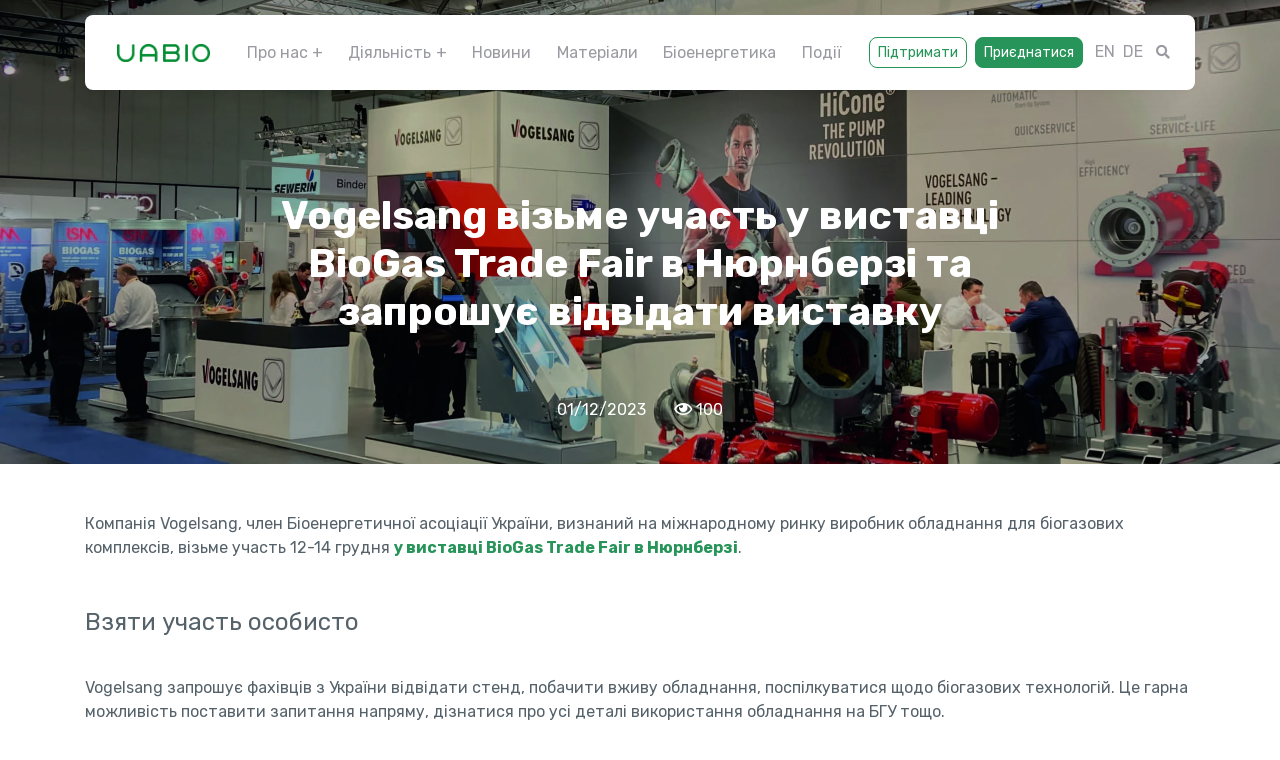

--- FILE ---
content_type: text/html; charset=UTF-8
request_url: https://uabio.org/news/uabio-news/15511/
body_size: 22848
content:
<!DOCTYPE html>
<html>
<head>
<meta charset="utf-8">
<meta http-equiv="X-UA-Compatible" content="IE=edge">
<meta name="viewport" content="width=device-width, initial-scale=1"><title>Vogelsang візьме участь у виставці BioGas Trade Fair в Нюрнберзі та запрошує відвідати виставку</title>
<link href="https://stackpath.bootstrapcdn.com/bootstrap/4.4.0/css/bootstrap.min.css" rel="stylesheet">
<link href="https://use.fontawesome.com/releases/v5.6.0/css/all.css" rel="stylesheet">
<link href="https://fonts.googleapis.com/css?family=Rubik:400,700,900" rel="stylesheet">
<!-- <link href="https://uabio.org/wp-content/themes/uabio/style.css?v=1768541357" rel="stylesheet"> -->
<!-- <link href="https://uabio.org/js/owlcarousel/owl.carousel.min.css" rel="stylesheet"> -->
<!-- <link href="https://uabio.org/js/owlcarousel/owl.theme.default.min.css" rel="stylesheet"> -->
<link rel="stylesheet" type="text/css" href="//uabio.org/wp-content/cache/wpfc-minified/21oojf6p/206tt.css" media="all"/>
<script src="https://code.jquery.com/jquery-3.3.1.min.js"></script>
<script src='//uabio.org/wp-content/cache/wpfc-minified/6kjm6cv4/206tu.js' type="text/javascript"></script>
<!-- <script src="https://uabio.org/js/owlcarousel/owl.carousel.min.js"></script> -->
<!-- <script src="https://uabio.org/js/jquery.spincrement.min.js"></script> -->
<!-- <script src="https://uabio.org/js/scripts.js"></script> -->
<script async src="https://www.googletagmanager.com/gtag/js?id=UA-153514204-1"></script>
<script>
window.dataLayer = window.dataLayer || [];
function gtag(){dataLayer.push(arguments);}
gtag('js', new Date());
gtag('config', 'UA-153514204-1');
</script>
<!-- Facebook Pixel Code -->
<script>
!function(f,b,e,v,n,t,s)
{if(f.fbq)return;n=f.fbq=function(){n.callMethod?
n.callMethod.apply(n,arguments):n.queue.push(arguments)};
if(!f._fbq)f._fbq=n;n.push=n;n.loaded=!0;n.version='2.0';
n.queue=[];t=b.createElement(e);t.async=!0;
t.src=v;s=b.getElementsByTagName(e)[0];
s.parentNode.insertBefore(t,s)}(window, document,'script',
'https://connect.facebook.net/en_US/fbevents.js');
fbq('init', '246568283210479');
fbq('track', 'PageView');
</script>
<!-- End Facebook Pixel Code -->
<link rel="icon" href="https://uabio.org/img/favicon-32.png" sizes="32x32" />
<link rel="icon" href="https://uabio.org/img/favicon-192.png" sizes="192x192" />
<link rel="apple-touch-icon-precomposed" href="https://uabio.org/img/favicon-180.png" />
<meta name="msapplication-TileImage" content="https://uabio.org/img/favicon-270.png" />
<meta name='robots' content='max-image-preview:large' />
<link rel="alternate" title="oEmbed (JSON)" type="application/json+oembed" href="https://uabio.org/wp-json/oembed/1.0/embed?url=https%3A%2F%2Fuabio.org%2Fnews%2F15511%2F" />
<link rel="alternate" title="oEmbed (XML)" type="text/xml+oembed" href="https://uabio.org/wp-json/oembed/1.0/embed?url=https%3A%2F%2Fuabio.org%2Fnews%2F15511%2F&#038;format=xml" />
<style id='wp-img-auto-sizes-contain-inline-css' type='text/css'>
img:is([sizes=auto i],[sizes^="auto," i]){contain-intrinsic-size:3000px 1500px}
/*# sourceURL=wp-img-auto-sizes-contain-inline-css */
</style>
<style id='wp-emoji-styles-inline-css' type='text/css'>
img.wp-smiley, img.emoji {
display: inline !important;
border: none !important;
box-shadow: none !important;
height: 1em !important;
width: 1em !important;
margin: 0 0.07em !important;
vertical-align: -0.1em !important;
background: none !important;
padding: 0 !important;
}
/*# sourceURL=wp-emoji-styles-inline-css */
</style>
<style id='wp-block-library-inline-css' type='text/css'>
:root{--wp-block-synced-color:#7a00df;--wp-block-synced-color--rgb:122,0,223;--wp-bound-block-color:var(--wp-block-synced-color);--wp-editor-canvas-background:#ddd;--wp-admin-theme-color:#007cba;--wp-admin-theme-color--rgb:0,124,186;--wp-admin-theme-color-darker-10:#006ba1;--wp-admin-theme-color-darker-10--rgb:0,107,160.5;--wp-admin-theme-color-darker-20:#005a87;--wp-admin-theme-color-darker-20--rgb:0,90,135;--wp-admin-border-width-focus:2px}@media (min-resolution:192dpi){:root{--wp-admin-border-width-focus:1.5px}}.wp-element-button{cursor:pointer}:root .has-very-light-gray-background-color{background-color:#eee}:root .has-very-dark-gray-background-color{background-color:#313131}:root .has-very-light-gray-color{color:#eee}:root .has-very-dark-gray-color{color:#313131}:root .has-vivid-green-cyan-to-vivid-cyan-blue-gradient-background{background:linear-gradient(135deg,#00d084,#0693e3)}:root .has-purple-crush-gradient-background{background:linear-gradient(135deg,#34e2e4,#4721fb 50%,#ab1dfe)}:root .has-hazy-dawn-gradient-background{background:linear-gradient(135deg,#faaca8,#dad0ec)}:root .has-subdued-olive-gradient-background{background:linear-gradient(135deg,#fafae1,#67a671)}:root .has-atomic-cream-gradient-background{background:linear-gradient(135deg,#fdd79a,#004a59)}:root .has-nightshade-gradient-background{background:linear-gradient(135deg,#330968,#31cdcf)}:root .has-midnight-gradient-background{background:linear-gradient(135deg,#020381,#2874fc)}:root{--wp--preset--font-size--normal:16px;--wp--preset--font-size--huge:42px}.has-regular-font-size{font-size:1em}.has-larger-font-size{font-size:2.625em}.has-normal-font-size{font-size:var(--wp--preset--font-size--normal)}.has-huge-font-size{font-size:var(--wp--preset--font-size--huge)}.has-text-align-center{text-align:center}.has-text-align-left{text-align:left}.has-text-align-right{text-align:right}.has-fit-text{white-space:nowrap!important}#end-resizable-editor-section{display:none}.aligncenter{clear:both}.items-justified-left{justify-content:flex-start}.items-justified-center{justify-content:center}.items-justified-right{justify-content:flex-end}.items-justified-space-between{justify-content:space-between}.screen-reader-text{border:0;clip-path:inset(50%);height:1px;margin:-1px;overflow:hidden;padding:0;position:absolute;width:1px;word-wrap:normal!important}.screen-reader-text:focus{background-color:#ddd;clip-path:none;color:#444;display:block;font-size:1em;height:auto;left:5px;line-height:normal;padding:15px 23px 14px;text-decoration:none;top:5px;width:auto;z-index:100000}html :where(.has-border-color){border-style:solid}html :where([style*=border-top-color]){border-top-style:solid}html :where([style*=border-right-color]){border-right-style:solid}html :where([style*=border-bottom-color]){border-bottom-style:solid}html :where([style*=border-left-color]){border-left-style:solid}html :where([style*=border-width]){border-style:solid}html :where([style*=border-top-width]){border-top-style:solid}html :where([style*=border-right-width]){border-right-style:solid}html :where([style*=border-bottom-width]){border-bottom-style:solid}html :where([style*=border-left-width]){border-left-style:solid}html :where(img[class*=wp-image-]){height:auto;max-width:100%}:where(figure){margin:0 0 1em}html :where(.is-position-sticky){--wp-admin--admin-bar--position-offset:var(--wp-admin--admin-bar--height,0px)}@media screen and (max-width:600px){html :where(.is-position-sticky){--wp-admin--admin-bar--position-offset:0px}}
/*# sourceURL=wp-block-library-inline-css */
</style><style id='wp-block-heading-inline-css' type='text/css'>
h1:where(.wp-block-heading).has-background,h2:where(.wp-block-heading).has-background,h3:where(.wp-block-heading).has-background,h4:where(.wp-block-heading).has-background,h5:where(.wp-block-heading).has-background,h6:where(.wp-block-heading).has-background{padding:1.25em 2.375em}h1.has-text-align-left[style*=writing-mode]:where([style*=vertical-lr]),h1.has-text-align-right[style*=writing-mode]:where([style*=vertical-rl]),h2.has-text-align-left[style*=writing-mode]:where([style*=vertical-lr]),h2.has-text-align-right[style*=writing-mode]:where([style*=vertical-rl]),h3.has-text-align-left[style*=writing-mode]:where([style*=vertical-lr]),h3.has-text-align-right[style*=writing-mode]:where([style*=vertical-rl]),h4.has-text-align-left[style*=writing-mode]:where([style*=vertical-lr]),h4.has-text-align-right[style*=writing-mode]:where([style*=vertical-rl]),h5.has-text-align-left[style*=writing-mode]:where([style*=vertical-lr]),h5.has-text-align-right[style*=writing-mode]:where([style*=vertical-rl]),h6.has-text-align-left[style*=writing-mode]:where([style*=vertical-lr]),h6.has-text-align-right[style*=writing-mode]:where([style*=vertical-rl]){rotate:180deg}
/*# sourceURL=https://uabio.org/wp-includes/blocks/heading/style.min.css */
</style>
<style id='wp-block-image-inline-css' type='text/css'>
.wp-block-image>a,.wp-block-image>figure>a{display:inline-block}.wp-block-image img{box-sizing:border-box;height:auto;max-width:100%;vertical-align:bottom}@media not (prefers-reduced-motion){.wp-block-image img.hide{visibility:hidden}.wp-block-image img.show{animation:show-content-image .4s}}.wp-block-image[style*=border-radius] img,.wp-block-image[style*=border-radius]>a{border-radius:inherit}.wp-block-image.has-custom-border img{box-sizing:border-box}.wp-block-image.aligncenter{text-align:center}.wp-block-image.alignfull>a,.wp-block-image.alignwide>a{width:100%}.wp-block-image.alignfull img,.wp-block-image.alignwide img{height:auto;width:100%}.wp-block-image .aligncenter,.wp-block-image .alignleft,.wp-block-image .alignright,.wp-block-image.aligncenter,.wp-block-image.alignleft,.wp-block-image.alignright{display:table}.wp-block-image .aligncenter>figcaption,.wp-block-image .alignleft>figcaption,.wp-block-image .alignright>figcaption,.wp-block-image.aligncenter>figcaption,.wp-block-image.alignleft>figcaption,.wp-block-image.alignright>figcaption{caption-side:bottom;display:table-caption}.wp-block-image .alignleft{float:left;margin:.5em 1em .5em 0}.wp-block-image .alignright{float:right;margin:.5em 0 .5em 1em}.wp-block-image .aligncenter{margin-left:auto;margin-right:auto}.wp-block-image :where(figcaption){margin-bottom:1em;margin-top:.5em}.wp-block-image.is-style-circle-mask img{border-radius:9999px}@supports ((-webkit-mask-image:none) or (mask-image:none)) or (-webkit-mask-image:none){.wp-block-image.is-style-circle-mask img{border-radius:0;-webkit-mask-image:url('data:image/svg+xml;utf8,<svg viewBox="0 0 100 100" xmlns="http://www.w3.org/2000/svg"><circle cx="50" cy="50" r="50"/></svg>');mask-image:url('data:image/svg+xml;utf8,<svg viewBox="0 0 100 100" xmlns="http://www.w3.org/2000/svg"><circle cx="50" cy="50" r="50"/></svg>');mask-mode:alpha;-webkit-mask-position:center;mask-position:center;-webkit-mask-repeat:no-repeat;mask-repeat:no-repeat;-webkit-mask-size:contain;mask-size:contain}}:root :where(.wp-block-image.is-style-rounded img,.wp-block-image .is-style-rounded img){border-radius:9999px}.wp-block-image figure{margin:0}.wp-lightbox-container{display:flex;flex-direction:column;position:relative}.wp-lightbox-container img{cursor:zoom-in}.wp-lightbox-container img:hover+button{opacity:1}.wp-lightbox-container button{align-items:center;backdrop-filter:blur(16px) saturate(180%);background-color:#5a5a5a40;border:none;border-radius:4px;cursor:zoom-in;display:flex;height:20px;justify-content:center;opacity:0;padding:0;position:absolute;right:16px;text-align:center;top:16px;width:20px;z-index:100}@media not (prefers-reduced-motion){.wp-lightbox-container button{transition:opacity .2s ease}}.wp-lightbox-container button:focus-visible{outline:3px auto #5a5a5a40;outline:3px auto -webkit-focus-ring-color;outline-offset:3px}.wp-lightbox-container button:hover{cursor:pointer;opacity:1}.wp-lightbox-container button:focus{opacity:1}.wp-lightbox-container button:focus,.wp-lightbox-container button:hover,.wp-lightbox-container button:not(:hover):not(:active):not(.has-background){background-color:#5a5a5a40;border:none}.wp-lightbox-overlay{box-sizing:border-box;cursor:zoom-out;height:100vh;left:0;overflow:hidden;position:fixed;top:0;visibility:hidden;width:100%;z-index:100000}.wp-lightbox-overlay .close-button{align-items:center;cursor:pointer;display:flex;justify-content:center;min-height:40px;min-width:40px;padding:0;position:absolute;right:calc(env(safe-area-inset-right) + 16px);top:calc(env(safe-area-inset-top) + 16px);z-index:5000000}.wp-lightbox-overlay .close-button:focus,.wp-lightbox-overlay .close-button:hover,.wp-lightbox-overlay .close-button:not(:hover):not(:active):not(.has-background){background:none;border:none}.wp-lightbox-overlay .lightbox-image-container{height:var(--wp--lightbox-container-height);left:50%;overflow:hidden;position:absolute;top:50%;transform:translate(-50%,-50%);transform-origin:top left;width:var(--wp--lightbox-container-width);z-index:9999999999}.wp-lightbox-overlay .wp-block-image{align-items:center;box-sizing:border-box;display:flex;height:100%;justify-content:center;margin:0;position:relative;transform-origin:0 0;width:100%;z-index:3000000}.wp-lightbox-overlay .wp-block-image img{height:var(--wp--lightbox-image-height);min-height:var(--wp--lightbox-image-height);min-width:var(--wp--lightbox-image-width);width:var(--wp--lightbox-image-width)}.wp-lightbox-overlay .wp-block-image figcaption{display:none}.wp-lightbox-overlay button{background:none;border:none}.wp-lightbox-overlay .scrim{background-color:#fff;height:100%;opacity:.9;position:absolute;width:100%;z-index:2000000}.wp-lightbox-overlay.active{visibility:visible}@media not (prefers-reduced-motion){.wp-lightbox-overlay.active{animation:turn-on-visibility .25s both}.wp-lightbox-overlay.active img{animation:turn-on-visibility .35s both}.wp-lightbox-overlay.show-closing-animation:not(.active){animation:turn-off-visibility .35s both}.wp-lightbox-overlay.show-closing-animation:not(.active) img{animation:turn-off-visibility .25s both}.wp-lightbox-overlay.zoom.active{animation:none;opacity:1;visibility:visible}.wp-lightbox-overlay.zoom.active .lightbox-image-container{animation:lightbox-zoom-in .4s}.wp-lightbox-overlay.zoom.active .lightbox-image-container img{animation:none}.wp-lightbox-overlay.zoom.active .scrim{animation:turn-on-visibility .4s forwards}.wp-lightbox-overlay.zoom.show-closing-animation:not(.active){animation:none}.wp-lightbox-overlay.zoom.show-closing-animation:not(.active) .lightbox-image-container{animation:lightbox-zoom-out .4s}.wp-lightbox-overlay.zoom.show-closing-animation:not(.active) .lightbox-image-container img{animation:none}.wp-lightbox-overlay.zoom.show-closing-animation:not(.active) .scrim{animation:turn-off-visibility .4s forwards}}@keyframes show-content-image{0%{visibility:hidden}99%{visibility:hidden}to{visibility:visible}}@keyframes turn-on-visibility{0%{opacity:0}to{opacity:1}}@keyframes turn-off-visibility{0%{opacity:1;visibility:visible}99%{opacity:0;visibility:visible}to{opacity:0;visibility:hidden}}@keyframes lightbox-zoom-in{0%{transform:translate(calc((-100vw + var(--wp--lightbox-scrollbar-width))/2 + var(--wp--lightbox-initial-left-position)),calc(-50vh + var(--wp--lightbox-initial-top-position))) scale(var(--wp--lightbox-scale))}to{transform:translate(-50%,-50%) scale(1)}}@keyframes lightbox-zoom-out{0%{transform:translate(-50%,-50%) scale(1);visibility:visible}99%{visibility:visible}to{transform:translate(calc((-100vw + var(--wp--lightbox-scrollbar-width))/2 + var(--wp--lightbox-initial-left-position)),calc(-50vh + var(--wp--lightbox-initial-top-position))) scale(var(--wp--lightbox-scale));visibility:hidden}}
/*# sourceURL=https://uabio.org/wp-includes/blocks/image/style.min.css */
</style>
<style id='wp-block-embed-inline-css' type='text/css'>
.wp-block-embed.alignleft,.wp-block-embed.alignright,.wp-block[data-align=left]>[data-type="core/embed"],.wp-block[data-align=right]>[data-type="core/embed"]{max-width:360px;width:100%}.wp-block-embed.alignleft .wp-block-embed__wrapper,.wp-block-embed.alignright .wp-block-embed__wrapper,.wp-block[data-align=left]>[data-type="core/embed"] .wp-block-embed__wrapper,.wp-block[data-align=right]>[data-type="core/embed"] .wp-block-embed__wrapper{min-width:280px}.wp-block-cover .wp-block-embed{min-height:240px;min-width:320px}.wp-block-embed{overflow-wrap:break-word}.wp-block-embed :where(figcaption){margin-bottom:1em;margin-top:.5em}.wp-block-embed iframe{max-width:100%}.wp-block-embed__wrapper{position:relative}.wp-embed-responsive .wp-has-aspect-ratio .wp-block-embed__wrapper:before{content:"";display:block;padding-top:50%}.wp-embed-responsive .wp-has-aspect-ratio iframe{bottom:0;height:100%;left:0;position:absolute;right:0;top:0;width:100%}.wp-embed-responsive .wp-embed-aspect-21-9 .wp-block-embed__wrapper:before{padding-top:42.85%}.wp-embed-responsive .wp-embed-aspect-18-9 .wp-block-embed__wrapper:before{padding-top:50%}.wp-embed-responsive .wp-embed-aspect-16-9 .wp-block-embed__wrapper:before{padding-top:56.25%}.wp-embed-responsive .wp-embed-aspect-4-3 .wp-block-embed__wrapper:before{padding-top:75%}.wp-embed-responsive .wp-embed-aspect-1-1 .wp-block-embed__wrapper:before{padding-top:100%}.wp-embed-responsive .wp-embed-aspect-9-16 .wp-block-embed__wrapper:before{padding-top:177.77%}.wp-embed-responsive .wp-embed-aspect-1-2 .wp-block-embed__wrapper:before{padding-top:200%}
/*# sourceURL=https://uabio.org/wp-includes/blocks/embed/style.min.css */
</style>
<style id='wp-block-paragraph-inline-css' type='text/css'>
.is-small-text{font-size:.875em}.is-regular-text{font-size:1em}.is-large-text{font-size:2.25em}.is-larger-text{font-size:3em}.has-drop-cap:not(:focus):first-letter{float:left;font-size:8.4em;font-style:normal;font-weight:100;line-height:.68;margin:.05em .1em 0 0;text-transform:uppercase}body.rtl .has-drop-cap:not(:focus):first-letter{float:none;margin-left:.1em}p.has-drop-cap.has-background{overflow:hidden}:root :where(p.has-background){padding:1.25em 2.375em}:where(p.has-text-color:not(.has-link-color)) a{color:inherit}p.has-text-align-left[style*="writing-mode:vertical-lr"],p.has-text-align-right[style*="writing-mode:vertical-rl"]{rotate:180deg}
/*# sourceURL=https://uabio.org/wp-includes/blocks/paragraph/style.min.css */
</style>
<style id='wp-block-separator-inline-css' type='text/css'>
@charset "UTF-8";.wp-block-separator{border:none;border-top:2px solid}:root :where(.wp-block-separator.is-style-dots){height:auto;line-height:1;text-align:center}:root :where(.wp-block-separator.is-style-dots):before{color:currentColor;content:"···";font-family:serif;font-size:1.5em;letter-spacing:2em;padding-left:2em}.wp-block-separator.is-style-dots{background:none!important;border:none!important}
/*# sourceURL=https://uabio.org/wp-includes/blocks/separator/style.min.css */
</style>
<style id='global-styles-inline-css' type='text/css'>
:root{--wp--preset--aspect-ratio--square: 1;--wp--preset--aspect-ratio--4-3: 4/3;--wp--preset--aspect-ratio--3-4: 3/4;--wp--preset--aspect-ratio--3-2: 3/2;--wp--preset--aspect-ratio--2-3: 2/3;--wp--preset--aspect-ratio--16-9: 16/9;--wp--preset--aspect-ratio--9-16: 9/16;--wp--preset--color--black: #000000;--wp--preset--color--cyan-bluish-gray: #abb8c3;--wp--preset--color--white: #ffffff;--wp--preset--color--pale-pink: #f78da7;--wp--preset--color--vivid-red: #cf2e2e;--wp--preset--color--luminous-vivid-orange: #ff6900;--wp--preset--color--luminous-vivid-amber: #fcb900;--wp--preset--color--light-green-cyan: #7bdcb5;--wp--preset--color--vivid-green-cyan: #00d084;--wp--preset--color--pale-cyan-blue: #8ed1fc;--wp--preset--color--vivid-cyan-blue: #0693e3;--wp--preset--color--vivid-purple: #9b51e0;--wp--preset--gradient--vivid-cyan-blue-to-vivid-purple: linear-gradient(135deg,rgb(6,147,227) 0%,rgb(155,81,224) 100%);--wp--preset--gradient--light-green-cyan-to-vivid-green-cyan: linear-gradient(135deg,rgb(122,220,180) 0%,rgb(0,208,130) 100%);--wp--preset--gradient--luminous-vivid-amber-to-luminous-vivid-orange: linear-gradient(135deg,rgb(252,185,0) 0%,rgb(255,105,0) 100%);--wp--preset--gradient--luminous-vivid-orange-to-vivid-red: linear-gradient(135deg,rgb(255,105,0) 0%,rgb(207,46,46) 100%);--wp--preset--gradient--very-light-gray-to-cyan-bluish-gray: linear-gradient(135deg,rgb(238,238,238) 0%,rgb(169,184,195) 100%);--wp--preset--gradient--cool-to-warm-spectrum: linear-gradient(135deg,rgb(74,234,220) 0%,rgb(151,120,209) 20%,rgb(207,42,186) 40%,rgb(238,44,130) 60%,rgb(251,105,98) 80%,rgb(254,248,76) 100%);--wp--preset--gradient--blush-light-purple: linear-gradient(135deg,rgb(255,206,236) 0%,rgb(152,150,240) 100%);--wp--preset--gradient--blush-bordeaux: linear-gradient(135deg,rgb(254,205,165) 0%,rgb(254,45,45) 50%,rgb(107,0,62) 100%);--wp--preset--gradient--luminous-dusk: linear-gradient(135deg,rgb(255,203,112) 0%,rgb(199,81,192) 50%,rgb(65,88,208) 100%);--wp--preset--gradient--pale-ocean: linear-gradient(135deg,rgb(255,245,203) 0%,rgb(182,227,212) 50%,rgb(51,167,181) 100%);--wp--preset--gradient--electric-grass: linear-gradient(135deg,rgb(202,248,128) 0%,rgb(113,206,126) 100%);--wp--preset--gradient--midnight: linear-gradient(135deg,rgb(2,3,129) 0%,rgb(40,116,252) 100%);--wp--preset--font-size--small: 13px;--wp--preset--font-size--medium: 20px;--wp--preset--font-size--large: 36px;--wp--preset--font-size--x-large: 42px;--wp--preset--spacing--20: 0.44rem;--wp--preset--spacing--30: 0.67rem;--wp--preset--spacing--40: 1rem;--wp--preset--spacing--50: 1.5rem;--wp--preset--spacing--60: 2.25rem;--wp--preset--spacing--70: 3.38rem;--wp--preset--spacing--80: 5.06rem;--wp--preset--shadow--natural: 6px 6px 9px rgba(0, 0, 0, 0.2);--wp--preset--shadow--deep: 12px 12px 50px rgba(0, 0, 0, 0.4);--wp--preset--shadow--sharp: 6px 6px 0px rgba(0, 0, 0, 0.2);--wp--preset--shadow--outlined: 6px 6px 0px -3px rgb(255, 255, 255), 6px 6px rgb(0, 0, 0);--wp--preset--shadow--crisp: 6px 6px 0px rgb(0, 0, 0);}:where(.is-layout-flex){gap: 0.5em;}:where(.is-layout-grid){gap: 0.5em;}body .is-layout-flex{display: flex;}.is-layout-flex{flex-wrap: wrap;align-items: center;}.is-layout-flex > :is(*, div){margin: 0;}body .is-layout-grid{display: grid;}.is-layout-grid > :is(*, div){margin: 0;}:where(.wp-block-columns.is-layout-flex){gap: 2em;}:where(.wp-block-columns.is-layout-grid){gap: 2em;}:where(.wp-block-post-template.is-layout-flex){gap: 1.25em;}:where(.wp-block-post-template.is-layout-grid){gap: 1.25em;}.has-black-color{color: var(--wp--preset--color--black) !important;}.has-cyan-bluish-gray-color{color: var(--wp--preset--color--cyan-bluish-gray) !important;}.has-white-color{color: var(--wp--preset--color--white) !important;}.has-pale-pink-color{color: var(--wp--preset--color--pale-pink) !important;}.has-vivid-red-color{color: var(--wp--preset--color--vivid-red) !important;}.has-luminous-vivid-orange-color{color: var(--wp--preset--color--luminous-vivid-orange) !important;}.has-luminous-vivid-amber-color{color: var(--wp--preset--color--luminous-vivid-amber) !important;}.has-light-green-cyan-color{color: var(--wp--preset--color--light-green-cyan) !important;}.has-vivid-green-cyan-color{color: var(--wp--preset--color--vivid-green-cyan) !important;}.has-pale-cyan-blue-color{color: var(--wp--preset--color--pale-cyan-blue) !important;}.has-vivid-cyan-blue-color{color: var(--wp--preset--color--vivid-cyan-blue) !important;}.has-vivid-purple-color{color: var(--wp--preset--color--vivid-purple) !important;}.has-black-background-color{background-color: var(--wp--preset--color--black) !important;}.has-cyan-bluish-gray-background-color{background-color: var(--wp--preset--color--cyan-bluish-gray) !important;}.has-white-background-color{background-color: var(--wp--preset--color--white) !important;}.has-pale-pink-background-color{background-color: var(--wp--preset--color--pale-pink) !important;}.has-vivid-red-background-color{background-color: var(--wp--preset--color--vivid-red) !important;}.has-luminous-vivid-orange-background-color{background-color: var(--wp--preset--color--luminous-vivid-orange) !important;}.has-luminous-vivid-amber-background-color{background-color: var(--wp--preset--color--luminous-vivid-amber) !important;}.has-light-green-cyan-background-color{background-color: var(--wp--preset--color--light-green-cyan) !important;}.has-vivid-green-cyan-background-color{background-color: var(--wp--preset--color--vivid-green-cyan) !important;}.has-pale-cyan-blue-background-color{background-color: var(--wp--preset--color--pale-cyan-blue) !important;}.has-vivid-cyan-blue-background-color{background-color: var(--wp--preset--color--vivid-cyan-blue) !important;}.has-vivid-purple-background-color{background-color: var(--wp--preset--color--vivid-purple) !important;}.has-black-border-color{border-color: var(--wp--preset--color--black) !important;}.has-cyan-bluish-gray-border-color{border-color: var(--wp--preset--color--cyan-bluish-gray) !important;}.has-white-border-color{border-color: var(--wp--preset--color--white) !important;}.has-pale-pink-border-color{border-color: var(--wp--preset--color--pale-pink) !important;}.has-vivid-red-border-color{border-color: var(--wp--preset--color--vivid-red) !important;}.has-luminous-vivid-orange-border-color{border-color: var(--wp--preset--color--luminous-vivid-orange) !important;}.has-luminous-vivid-amber-border-color{border-color: var(--wp--preset--color--luminous-vivid-amber) !important;}.has-light-green-cyan-border-color{border-color: var(--wp--preset--color--light-green-cyan) !important;}.has-vivid-green-cyan-border-color{border-color: var(--wp--preset--color--vivid-green-cyan) !important;}.has-pale-cyan-blue-border-color{border-color: var(--wp--preset--color--pale-cyan-blue) !important;}.has-vivid-cyan-blue-border-color{border-color: var(--wp--preset--color--vivid-cyan-blue) !important;}.has-vivid-purple-border-color{border-color: var(--wp--preset--color--vivid-purple) !important;}.has-vivid-cyan-blue-to-vivid-purple-gradient-background{background: var(--wp--preset--gradient--vivid-cyan-blue-to-vivid-purple) !important;}.has-light-green-cyan-to-vivid-green-cyan-gradient-background{background: var(--wp--preset--gradient--light-green-cyan-to-vivid-green-cyan) !important;}.has-luminous-vivid-amber-to-luminous-vivid-orange-gradient-background{background: var(--wp--preset--gradient--luminous-vivid-amber-to-luminous-vivid-orange) !important;}.has-luminous-vivid-orange-to-vivid-red-gradient-background{background: var(--wp--preset--gradient--luminous-vivid-orange-to-vivid-red) !important;}.has-very-light-gray-to-cyan-bluish-gray-gradient-background{background: var(--wp--preset--gradient--very-light-gray-to-cyan-bluish-gray) !important;}.has-cool-to-warm-spectrum-gradient-background{background: var(--wp--preset--gradient--cool-to-warm-spectrum) !important;}.has-blush-light-purple-gradient-background{background: var(--wp--preset--gradient--blush-light-purple) !important;}.has-blush-bordeaux-gradient-background{background: var(--wp--preset--gradient--blush-bordeaux) !important;}.has-luminous-dusk-gradient-background{background: var(--wp--preset--gradient--luminous-dusk) !important;}.has-pale-ocean-gradient-background{background: var(--wp--preset--gradient--pale-ocean) !important;}.has-electric-grass-gradient-background{background: var(--wp--preset--gradient--electric-grass) !important;}.has-midnight-gradient-background{background: var(--wp--preset--gradient--midnight) !important;}.has-small-font-size{font-size: var(--wp--preset--font-size--small) !important;}.has-medium-font-size{font-size: var(--wp--preset--font-size--medium) !important;}.has-large-font-size{font-size: var(--wp--preset--font-size--large) !important;}.has-x-large-font-size{font-size: var(--wp--preset--font-size--x-large) !important;}
/*# sourceURL=global-styles-inline-css */
</style>
<style id='classic-theme-styles-inline-css' type='text/css'>
/*! This file is auto-generated */
.wp-block-button__link{color:#fff;background-color:#32373c;border-radius:9999px;box-shadow:none;text-decoration:none;padding:calc(.667em + 2px) calc(1.333em + 2px);font-size:1.125em}.wp-block-file__button{background:#32373c;color:#fff;text-decoration:none}
/*# sourceURL=/wp-includes/css/classic-themes.min.css */
</style>
<!-- <link rel='stylesheet' id='contact-form-7-css' href='https://uabio.org/wp-content/plugins/contact-form-7/includes/css/styles.css?ver=6.1.4' type='text/css' media='all' /> -->
<!-- <link rel='stylesheet' id='lbwps-styles-photoswipe5-main-css' href='https://uabio.org/wp-content/plugins/lightbox-photoswipe/assets/ps5/styles/main.css?ver=5.8.2' type='text/css' media='all' /> -->
<!-- <link rel='stylesheet' id='wpm-main-css' href='//uabio.org/wp-content/plugins/wp-multilang/assets/styles/main.min.css?ver=2.4.24' type='text/css' media='all' /> -->
<link rel="stylesheet" type="text/css" href="//uabio.org/wp-content/cache/wpfc-minified/q91x0kmu/206ts.css" media="all"/>
<script src='//uabio.org/wp-content/cache/wpfc-minified/dglby7j5/206tt.js' type="text/javascript"></script>
<!-- <script type="text/javascript" src="https://uabio.org/wp-includes/js/jquery/jquery.min.js?ver=3.7.1" id="jquery-core-js"></script> -->
<!-- <script type="text/javascript" src="https://uabio.org/wp-includes/js/jquery/jquery-migrate.min.js?ver=3.4.1" id="jquery-migrate-js"></script> -->
<link rel="EditURI" type="application/rsd+xml" title="RSD" href="https://uabio.org/xmlrpc.php?rsd" />
<meta name="generator" content="WordPress 6.9" />
<link rel="canonical" href="https://uabio.org/news/15511/" />
<link rel='shortlink' href='https://uabio.org/?p=15511' />
<link rel="alternate" hreflang="x-default" href="https://uabio.org/news/uabio-news/15511/"/>
<link rel="alternate" hreflang="uk" href="https://uabio.org/news/uabio-news/15511/"/>
<link rel="alternate" hreflang="en" href="https://uabio.org/en/news/uabio-news/15511/"/>
<style type="text/css" id="c4wp-checkout-css">
.woocommerce-checkout .c4wp_captcha_field {
margin-bottom: 10px;
margin-top: 15px;
position: relative;
display: inline-block;
}
</style>
<style type="text/css" id="c4wp-lp-form-css">
.login-action-lostpassword.login form.shake {
animation: none;
animation-iteration-count: 0;
transform: none !important;
}
</style>
<style type="text/css" id="c4wp-v3-lp-form-css">
.login #login, .login #lostpasswordform {
min-width: 350px !important;
}
.wpforms-field-c4wp iframe {
width: 100% !important;
}
</style>
</head>
<body>
<header class="main_header">
<div class="container-xl">
<nav class="navbar navbar-expand-lg navbar-light bg-white">
<a class="navbar-brand" href="https://uabio.org/"><img height="18" src="https://uabio.org/img/logo.png" alt="Logo of Bioenergy Association of Ukraine"></a>
<button class="navbar-toggler" type="button" data-toggle="collapse" data-target="#MainMenu" aria-controls="MainMenu" aria-expanded="false"><span class="navbar-toggler-icon"></span></button>
<div class="collapse navbar-collapse" id="MainMenu">
<ul class="navbar-nav mr-auto ml-auto">
<li class="nav-item dropdown dropdown_static ">
<a class="nav-link dropdown-toggle" href="#" id="AboutMenu" role="button" data-toggle="dropdown" aria-haspopup="true" aria-expanded="false">Про нас</a>
<div class="dropdown-menu mega_dropdown" aria-labelledby="AboutMenu">
<div class="dropdown_body p-4 p-xl-5"><div class="row">
<div class="col-lg-5">
<div class="h4">Про нас</div>
<div class="pt-2 mb-4 mb-lg-0">Неприбуткова громадська спілка, яка об’єднує<br /> бізнес та експертів для розвитку<br /> біоенергетики в Україні</div>
</div>
<div class="col-lg-7">
<div class="child_nav_menu">
<div class="mb-md-2">
<a class="btn btn-sm btn-light " href="https://uabio.org/about/">Про UABIO</a>
<a class="btn btn-sm btn-light " href="https://uabio.org/members/companies/">Члени UABIO</a>
<a class="btn btn-sm btn-light " href="https://uabio.org/governance/">Структура та управління</a>
</div>
<div class="mb-md-2">
<a class="btn btn-sm btn-light " href="https://uabio.org/projects/">Наші проєкти</a>
<a class="btn btn-sm btn-light " href="https://uabio.org/reports/">Звіти про роботу</a>
<a class="btn btn-sm btn-light " href="https://uabio.org/contacts/">Контакти</a>
<a class="btn btn-sm btn-light " href="https://uabio.org/docs/">Статут</a>
</div>
</div></div></div>
</div></div>
</li>
<li class="nav-item dropdown dropdown_static ">
<a class="nav-link dropdown-toggle" href="#" id="DirectMenu" role="button" data-toggle="dropdown" aria-haspopup="true" aria-expanded="false">Діяльність</a>
<div class="dropdown-menu mega_dropdown" aria-labelledby="DirectMenu">
<div class="dropdown_body px-4 px-xl-5 pt-4 pb-3 pb-xl-4">
<div class="row row-5">
<div class="col-lg-3 mb-2 d-flex">
<div class="topics_box py-3 px-2 d-flex align-items-center ">
<a href="https://uabio.org/bioenergy-transition-in-ukraine/">
<div class="row row-0">
<div class="col-3 d-flex align-items-center"><div class="topics_icon_small">
<svg width="20" height="12" viewBox="0 0 33 20" fill="none" xmlns="http://www.w3.org/2000/svg">
<path d="M23 0.25L26.7213 3.97125L18.7913 11.9012L12.2913 5.40125L0.25 17.4587L2.54125 19.75L12.2913 10L18.7913 16.5L29.0287 6.27875L32.75 10V0.25H23Z"/></svg>
</div></div>
<div class="col-9 d-flex align-items-center">
<div class="topics_title">Стратегія розвитку біоенергетики в Україні</div>
</div></div>
</a>
</div></div>
<div class="col-lg-3 mb-2 d-flex">
<div class="topics_box py-3 px-2 d-flex align-items-center ">
<a href="https://uabio.org/biomass-heating/">
<div class="row row-0">
<div class="col-3 d-flex align-items-center"><div class="topics_icon_small">
<svg width="16" height="21" viewBox="0 0 27 36" fill="none" xmlns="http://www.w3.org/2000/svg">
<path d="M15.9375 0.588623C15.9375 0.588623 17.14 4.89487 17.14 8.38862C17.14 11.7361 14.9462 14.4499 11.5988 14.4499C8.235 14.4499 5.7 11.7361 5.7 8.38862L5.74875 7.80362C2.46625 11.7036 0.5 16.7574 0.5 22.2499C0.5 29.4324 6.3175 35.2499 13.5 35.2499C20.6825 35.2499 26.5 29.4324 26.5 22.2499C26.5 13.4911 22.2913 5.67487 15.9375 0.588623ZM13.0288 30.3749C10.1363 30.3749 7.79625 28.0999 7.79625 25.2724C7.79625 22.6399 9.5025 20.7874 12.3625 20.2024C15.2388 19.6174 18.2125 18.2361 19.87 16.0099C20.5037 18.1061 20.8288 20.3161 20.8288 22.5749C20.8288 26.8811 17.335 30.3749 13.0288 30.3749Z"/></svg>
</div></div>
<div class="col-9 d-flex align-items-center">
<div class="topics_title">Теплова енергія з біомаси</div>
</div></div>
</a>
</div></div>
<div class="col-lg-3 mb-2 d-flex">
<div class="topics_box py-3 px-2 d-flex align-items-center ">
<a href="https://uabio.org/biopower-and-chp/">
<div class="row row-0">
<div class="col-3 d-flex align-items-center"><div class="topics_icon_small">
<svg width="10" height="20" viewBox="0 0 17 34" fill="none" xmlns="http://www.w3.org/2000/svg">
<path d="M0.375 0.75V18.625H5.25V33.25L16.625 13.75H10.125L16.625 0.75H0.375Z"/></svg>
</div></div>
<div class="col-9 d-flex align-items-center">
<div class="topics_title">Електрична енергія з біомаси та ТЕЦ</div>
</div></div>
</a>
</div></div>
<div class="col-lg-3 mb-2 d-flex">
<div class="topics_box py-3 px-2 d-flex align-items-center ">
<a href="https://uabio.org/agrobiomass/">
<div class="row row-0">
<div class="col-3 d-flex align-items-center"><div class="topics_icon_small">
<svg width="11" height="21" viewBox="0 0 19 36" fill="none" xmlns="http://www.w3.org/2000/svg">
<path d="M1.91666 28.2915C0.5625 26.3958 0.5625 24.229 0.5625 22.0624C3.27084 23.6874 5.97916 25.3124 7.33339 27.2083L7.875 28.1176V24.4175C5.45017 22.9529 3.13518 21.4662 1.91666 19.7602C0.5625 17.8645 0.5625 15.6977 0.5625 13.5311C3.27084 15.1561 5.97916 16.7811 7.33339 18.677L7.875 19.5864V15.8862C5.45017 14.4216 3.13518 12.935 1.91666 11.229C0.5625 9.33321 0.5625 7.16654 0.5625 4.99987C3.27084 6.62487 5.97916 8.24987 7.33339 10.1457C7.50418 10.385 7.65351 10.6286 7.784 10.8759C7.49768 9.91058 7.31551 8.94027 7.30625 7.96171C7.28301 5.49714 8.35665 2.98026 9.43012 0.463379C10.5504 2.87567 11.6705 5.28795 11.6938 7.75254C11.7033 8.77324 11.5249 9.8029 11.2362 10.8378C11.3618 10.6036 11.5046 10.3727 11.6666 10.1457C13.0209 8.24987 15.7291 6.62487 18.4375 4.99987C18.4375 7.16654 18.4375 9.33321 17.0834 11.229C15.8648 12.935 13.5498 14.4216 11.125 15.8862V19.5864L11.6666 18.677C13.0209 16.7811 15.7291 15.1561 18.4375 13.5311C18.4375 15.6977 18.4375 17.8645 17.0834 19.7602C15.8648 21.4662 13.5498 22.9529 11.125 24.4175V28.1176L11.6666 27.2083C13.0209 25.3124 15.7291 23.6874 18.4375 22.0624C18.4375 24.229 18.4375 26.3958 17.0834 28.2915C15.8648 29.9974 13.5498 31.4841 11.125 32.9487V35.8749H7.875V32.9487C5.45017 31.4841 3.13518 29.9974 1.91666 28.2915Z"/></svg>
</div></div>
<div class="col-9 d-flex align-items-center">
<div class="topics_title">Агробіомаса</div>
</div></div>
</a>
</div></div>
<div class="col-lg-3 mb-2 d-flex">
<div class="topics_box py-3 px-2 d-flex align-items-center ">
<a href="https://uabio.org/energy-crops/">
<div class="row row-0">
<div class="col-3 d-flex align-items-center"><div class="topics_icon_small">
<svg width="20" height="20" viewBox="0 0 33 34" fill="none" xmlns="http://www.w3.org/2000/svg">
<path d="M22.1712 13.1488C21.8787 8.615 20.0425 4.195 16.5975 0.75C13.12 4.2275 11.2025 8.6475 10.8288 13.1488C12.9088 14.2537 14.8263 15.6838 16.5 17.4225C18.1737 15.7 20.0912 14.27 22.1712 13.1488ZM11.6087 17.455C11.3812 17.2925 11.1213 17.1462 10.8775 16.9837C11.1213 17.1625 11.3812 17.2925 11.6087 17.455ZM22.0413 17.0487C21.83 17.195 21.6025 17.3088 21.3913 17.4713C21.6025 17.3088 21.83 17.195 22.0413 17.0487ZM16.5 22.6062C13.0062 17.2762 7.0425 13.75 0.25 13.75C0.25 22.395 5.71 29.7075 13.2987 32.4212C14.3225 32.795 15.395 33.0713 16.5 33.25C17.605 33.055 18.6613 32.7788 19.7013 32.4212C27.29 29.7075 32.75 22.395 32.75 13.75C25.9575 13.75 19.9937 17.2762 16.5 22.6062Z" /></svg>
</div></div>
<div class="col-9 d-flex align-items-center">
<div class="topics_title">Енергокультури</div>
</div></div>
</a>
</div></div>
<div class="col-lg-3 mb-2 d-flex">
<div class="topics_box py-3 px-2 d-flex align-items-center ">
<a href="https://uabio.org/liquid-biofuels/">
<div class="row row-0">
<div class="col-3 d-flex align-items-center"><div class="topics_icon_small">
<svg width="18" height="21" viewBox="0 0 31 37" fill="none" xmlns="http://www.w3.org/2000/svg">
<path d="M5.15851 11.2834L15.5 0.941895L25.8415 11.2834C27.8868 13.3287 29.2797 15.9347 29.844 18.7716C30.4083 21.6086 30.1187 24.5492 29.0117 27.2216C27.9048 29.8939 26.0303 32.178 23.6252 33.785C21.2201 35.392 18.3925 36.2498 15.5 36.2498C12.6075 36.2498 9.77988 35.392 7.37481 33.785C4.96975 32.178 3.09522 29.8939 1.98829 27.2216C0.881349 24.5492 0.591714 21.6086 1.15601 18.7716C1.7203 15.9347 3.11318 13.3287 5.15851 11.2834ZM17.125 18.3749V11.0624L9.81251 21.6249H13.875V28.9374L21.1875 18.3749H17.125Z"/></svg>
</div></div>
<div class="col-9 d-flex align-items-center">
<div class="topics_title">Рідкі біопалива</div>
</div></div>
</a>
</div></div>
<div class="col-lg-3 mb-2 d-flex">
<div class="topics_box py-3 px-2 d-flex align-items-center ">
<a href="https://uabio.org/biogas-and-biomethane/">
<div class="row row-0">
<div class="col-3 d-flex align-items-center"><div class="topics_icon_small">
<svg width="16" height="18" viewBox="0 0 28 30" fill="none" xmlns="http://www.w3.org/2000/svg">
<path d="M26.175 7.2L20.1625 1.1875L18.375 2.975L21.7875 6.3875C20.325 6.875 19.1875 8.3375 19.1875 10.125C19.1875 12.4 20.975 14.1875 23.25 14.1875C23.9 14.1875 24.3875 14.025 24.875 13.8625V25.5625C24.875 26.375 24.0625 27.1875 23.25 27.1875C22.4375 27.1875 21.625 26.375 21.625 25.5625V18.25C21.625 16.4625 20.1625 15 18.375 15H16.75V3.625C16.75 1.8375 15.2875 0.375 13.5 0.375H3.75C1.9625 0.375 0.5 1.8375 0.5 3.625V29.625H16.75V17.4375H19.1875V25.5625C19.1875 27.8375 20.975 29.625 23.25 29.625C25.525 29.625 27.3125 27.8375 27.3125 25.5625V10.125C27.3125 8.9875 26.825 8.0125 26.175 7.2ZM10.575 17.925C9.4375 19.0625 7.975 19.225 6.675 18.575C7 16.7875 7.975 15.1625 9.4375 13.8625C7.8125 14.675 6.5125 16.1375 5.7 17.7625C4.4 16.4625 4.4 14.1875 5.7 12.8875C7.4875 11.1 12.6875 10.9375 12.6875 10.9375C12.6875 10.9375 12.3625 16.3 10.575 17.925ZM23.25 11.75C22.4375 11.75 21.625 10.9375 21.625 10.125C21.625 9.15 22.4375 8.5 23.25 8.5C24.0625 8.5 24.875 9.15 24.875 10.125C24.875 11.1 24.0625 11.75 23.25 11.75Z"/></svg>
</div></div>
<div class="col-9 d-flex align-items-center">
<div class="topics_title">Біогаз та біометан</div>
</div></div>
</a>
</div></div>
<div class="col-lg-3 mb-2 d-flex">
<div class="topics_box py-3 px-2 d-flex align-items-center ">
<a href="https://uabio.org/energy-from-waste/">
<div class="row row-0">
<div class="col-3 d-flex align-items-center"><div class="topics_icon_small">
<svg width="14" height="18" viewBox="0 0 23 30" fill="none" xmlns="http://www.w3.org/2000/svg">
<path d="M1.75 26.375C1.75 28.1625 3.2125 29.625 5 29.625H18C19.7875 29.625 21.25 28.1625 21.25 26.375V6.875H1.75V26.375ZM22.875 2H17.1875L15.5625 0.375H7.4375L5.8125 2H0.125V5.25H22.875V2Z" /></svg>
</div></div>
<div class="col-9 d-flex align-items-center">
<div class="topics_title">Енергія з побутових відходів</div>
</div></div>
</a>
</div></div>
</div></div></div>
</li>
<li class="nav-item "><a class="nav-link" href="https://uabio.org/news/">Новини</a></li>
<li class="nav-item "><a class="nav-link" href="https://uabio.org/materials/">Матеріали</a></li>
<li class="nav-item "><a class="nav-link" href="https://uabio.org/about-bioenergy/">Біоенергетика</a></li>
<li class="nav-item "><a class="nav-link" href="https://uabio.org/events/">Події</a></li>
</ul>
<ul class="navbar-nav ml-auto">
<li class="nav-item mr-lg-2"><a class="btn btn-sm btn-outline-success" href="https://uabio.org/donate/">Підтримати</a></li>
<li class="nav-item my-2 my-lg-0 mr-lg-2"><a class="btn btn-sm btn-success" href="https://uabio.org/join/">Приєднатися</a></li>
<li class="nav-item">
<ul class="wpm-language-switcher wpm-switcher-list">
<li class="wpm-item-language-uk active">
<span data-lang="uk">
<span>UA</span>
</span>
</li>
<li class="wpm-item-language-en">
<a href="https://uabio.org/en/news/uabio-news/15511/" data-lang="en">
<span>EN</span>
</a>
</li>
</ul>
</li>
<li class="nav-item"><a class="lang_link" href="https://uabio.org/de/"><span>DE</span></a></li>
<li class="nav-item"><button id="OpenSearch" class="btn btn-sm btn-white"><i class="fas fa-search"></i></button></li>
</ul>
</div>
<div id="MegaSearch" class="navbar_search bg-white p-4 p-xl-5">
<div class="container">
<form role="search" method="get" id="searchform" class="searchform" action="https://uabio.org/">
<div class="input-group">
<input name="s" id="s" type="text" class="form-control form-control-lg" value="" placeholder="Пошук по сайту...">
<div class="input-group-append">
<button class="btn btn-success btn-lg" type="submit">Шукати</button>
</div></div>
</form>
</div></div>
</nav>
</div>
</header><main class="wrap">
<section class="page_body">
<header class="page_header page_cover py-5" style="background-image:url('https://uabio.org/wp-content/uploads/2023/12/ED-2022-TR-scaled.jpg')">
<div class="container">
<div class="pt-5 pb-4 row justify-content-md-center">
<div class="py-lg-5 col-lg-9 text-center"><div class="pt-5">
<h1>Vogelsang візьме участь у виставці BioGas Trade Fair в Нюрнберзі та запрошує відвідати виставку</h1>
</div>
<ul class="page_meta">
<li class="mr-4">01/12/2023</li>
<li><i class="far fa-eye"></i> 100</li>
</ul>
</div></div></div>
</header>
<section class="page_content single_content content py-4 py-lg-5">
<div class="container">
<p>Компанія Vogelsang, член Біоенергетичної асоціації України, визнаний на міжнародному ринку виробник обладнання для біогазових комплексів, візьме участь 12-14 грудня <a href="https://www.biogas-convention.com/en/" target="_blank" rel="noreferrer noopener"><strong>у виставці BioGas Trade Fair в Нюрнберзі</strong></a>.</p>
<h4 class="wp-block-heading">Взяти участь особисто</h4>
<p>Vogelsang запрошує фахівців з України відвідати стенд, побачити вживу обладнання, поспілкуватися щодо біогазових технологій.&nbsp;Це гарна можливість поставити запитання напряму, дізнатися про усі деталі використання обладнання на БГУ тощо.</p>
<p>Якщо ви розглядаєте можливість приїхати на виставку особисто, будь ласка, сконтактуйте з нами зручним для вас способом. Компанія має можливість надати вам вхідний квиток (ця пропозиція обмежена, радимо одразу контактувати). Якщо ви вже запланували візит на виставку, ви зможете знайти Vogelsang у <strong>9 павільйоні — стенд D26.</strong></p>
<h4 class="wp-block-heading">Про Vogelsang&nbsp;</h4>
<div class="wp-block-image"><figure class="alignleft size-full is-resized"><a href="https://news.vogelsang.info/en/biogas-convention-2023" target="_blank" rel="noopener"><img fetchpriority="high" decoding="async" src="https://uabio.org/wp-content/uploads/2023/12/VOGELS239636_EMail_Signatur_Biogas_Convention.gif" alt="Vogelsang візьме участь у виставці BioGas Trade Fair " class="wp-image-15515" width="600" height="600"/></a></figure></div>
<p><a href="http://www.vogelsang.info" target="_blank" rel="noreferrer noopener">Vogelsang GmbH &#038; Co. KG</a>&nbsp;пропонує клієнтам обладнання&nbsp;і&nbsp;рішення у таких сферах як управління стічними&nbsp;водами,&nbsp;сільськогосподарські, промислові&nbsp;і&nbsp;транспортні технології,&nbsp;а також біогаз. Зокрема мова йде про технології перекачування, подрібнення, дезінтеграції, сепарації, дозування твердих речовин і внесення рідкого гною, а також рішення для постачання та утилізації для поїздів, автобусів і човнів складають основні групи продуктів. </p>
<p>Завдяки власним дослідженням і розробкам компанія є лідером інновацій у багатьох сферах і встановлює національні та міжнародні стандарти своєю продукцією.</p>
<p>Клієнтами&nbsp;Vogelsang&nbsp;є сільськогосподарські підприємства, залізничні та автобусні компанії, оператори біогазових установок, численні промислові компанії, муніципалітети та виробники сільськогосподарської техніки, а також судноплавні компанії та верфі.</p>
<p>Компанія є провідним виробником<strong> обладнання для біогазових комплексів.</strong> На стенді Vogelsang будуть представлені подрібнювач Rotacut, дезінтегратор DisRuptor, новий ексцентрично-шнековий насос HiCone, сепаратор XSplit, модуль PreMix нового покоління для приготування біосубстрату.</p>
<h5 class="wp-block-heading"><strong>Насосні&nbsp;технології</strong></h5>
<p>Vogelsang пропонує ротаційні насоси з еластомерним покриттям та насосні системи, що відповідають специфіці застосування та адаптуються до різних вимог клієнтів.&nbsp;&nbsp;Роторно-лопатеві насоси Vogelsang нечутливі до сторонніх тіл, довговічні, надійні та прості в обслуговуванні.&nbsp;</p>
<p>У 2014 році компанія Vogelsang розширила своє портфоліо насосів ексцентрично-шнековим насосом серії CC. Завдяки унікальному інноваційному дизайну насос встановлює нові стандарти простоти обслуговування.&nbsp;</p>
<p>У 2022 році компанія Vogelsang випустила ексцентрично-шнековий насос HiCone для біогазових комплексів. Насос характеризується високою енергоефективністю і довговічністю. Інноваційна концепція регулювання запроваджена у шнекових насосах з продуктивністю до 290 м3/год. Опція налаштування під біосубстрат та регулювання в процесі роботи насоса стала доступною на БГУ.</p>
<figure class="wp-block-image size-full"><img decoding="async" width="2016" height="1512" src="https://uabio.org/wp-content/uploads/2023/12/ED-2022-4.jpg" alt="Vogelsang візьме участь у виставці BioGas Trade Fair" class="wp-image-15513" srcset="https://uabio.org/wp-content/uploads/2023/12/ED-2022-4.jpg 2016w, https://uabio.org/wp-content/uploads/2023/12/ED-2022-4-768x576.jpg 768w, https://uabio.org/wp-content/uploads/2023/12/ED-2022-4-1536x1152.jpg 1536w" sizes="(max-width: 2016px) 100vw, 2016px" /></figure>
<h5 class="wp-block-heading"><strong>Технологія подрібнення та відокремлення твердих відходів</strong></h5>
<p>Vogelsang пропонує подрібнювачі твердих речовин і проточні подрібнювачі, а також сепаратори. Основна модель подрібнювача RotaCut представлена ​​на ринку з 1990-х років і використовується, зокрема, у сільському господарстві та біогазовому виробництві. Завдяки вбудованому сепаратору каміння RotaCut забезпечує безперебійну роботу насосів, запобігає проникненню сторонніх предметів у системи та забезпечує чітке подрібнення сторонніх і волокнистих матеріалів. Крім того, мул, гній і суспензія гомогенізуються, що робить подальші технологічні процеси більш ефективними та безпечними.</p>
<p>Модуль RedUnit – це спеціальне рішення для харчової промисловості та переробки відходів, яке поєднує у собі переваги двовального подрібнювача XRipper, проточного подрібнювача RotaCut і ексцентрично-шнекового насоса. Це дає змогу подрібнювати велику кількість твердих речовин: від грубих до дрібних у суміш, яку можна легко перекачувати та обробляти далі.</p>
<p>Сепаратор важких засмічень DebrisCatcher від Vogelsang очищає рідини від небажаних твердих&nbsp;&nbsp;часток, які не піддаються дробленню, таких як каміння, метал тощо. Це забезпечує оптимальний захист всіх насосів від пошкоджень, спричинених такими сторонніми тілами.</p>
<div class="wp-block-image"><figure class="alignleft size-full is-resized"><img decoding="async" src="https://uabio.org/wp-content/uploads/2023/12/PreMix-01-scaled.jpg" alt="Vogelsang візьме участь у виставці BioGas Trade Fair" class="wp-image-15520" width="600" height="433" srcset="https://uabio.org/wp-content/uploads/2023/12/PreMix-01-scaled.jpg 2560w, https://uabio.org/wp-content/uploads/2023/12/PreMix-01-768x555.jpg 768w, https://uabio.org/wp-content/uploads/2023/12/PreMix-01-1536x1109.jpg 1536w, https://uabio.org/wp-content/uploads/2023/12/PreMix-01-2048x1479.jpg 2048w" sizes="(max-width: 600px) 100vw, 600px" /><figcaption><em>Агрегат для дозування твердих речовин Vogelsang PreMix</em></figcaption></figure></div>
<h5 class="wp-block-heading"><strong>Техніка для сепарації</strong></h5>
<p>У 2021 році компанія розширила асортимент своєї продукції новим прес-шнековим сепаратором XSplit. За допомогою XSplit фермери та оператори біогазових установок оптимально готують рідкий гній і дигестат для внесення в ґрунт як органічних добрив. Завдяки технології сепаратор досягає вмісту сухих речовин до 40 відсотків, а тому підходить для широкого спектру вимог до переробки рідкого гною і дигестату.</p>
<h5 class="wp-block-heading"><strong>Технологія дозування сухих компонентів біосубстрату</strong></h5>
<p>Агрегати для дозування твердих речовин Vogelsang CC-Mix і PreMix забезпечують максимальну ефективність та економічність виробництва біогазу. Завдяки добре продуманій концепції сухі компоненти біосубстрату інтенсивно перетираються з рідкою фазою до утворення однорідної суспензії з мінімальними потребами в перемішуванні для оптимального перетравлення в ферментері.</p>
<h5 class="wp-block-heading"><strong>Техніка для дезінтеграції</strong></h5>
<p>Щоб зменшити експлуатаційні витрати та збільшити вихід біогазу, Vogelsang пропонує DisRuptor, економічне рішення для механічної дезінтеграції. Тверді компоненти біосубстрату додатково розщеплюються і, таким чином, збільшується площа поверхні для атаки бактерій. Це збільшує вихід газу та зменшує в’язкість суспензії, а це значить, що мішалки та насоси споживають менше енергії. За цю інновацію компанія отримала срібну нагороду EnergyDecentral 2016 Innovation Award.</p>
<figure class="wp-block-image size-full"><img loading="lazy" decoding="async" width="2560" height="1612" src="https://uabio.org/wp-content/uploads/2023/12/ED-2022-TR-scaled.jpg" alt="Vogelsang візьме участь у виставці BioGas Trade Fair" class="wp-image-15514" srcset="https://uabio.org/wp-content/uploads/2023/12/ED-2022-TR-scaled.jpg 2560w, https://uabio.org/wp-content/uploads/2023/12/ED-2022-TR-768x483.jpg 768w, https://uabio.org/wp-content/uploads/2023/12/ED-2022-TR-1536x967.jpg 1536w, https://uabio.org/wp-content/uploads/2023/12/ED-2022-TR-2048x1289.jpg 2048w" sizes="auto, (max-width: 2560px) 100vw, 2560px" /></figure>
<h5 class="wp-block-heading"><strong>Технології внесення рідкої органіки та дигестату БГУ</strong></h5>
<p>Розробкою розподільних головок Vogelsang встановлює нові стандарти в сільському господарстві. Розподільні головки серії ExaCut мають високу потужність різання та точний розподіл. Коефіцієнт варіації між шлангами становить менше ніж 5% , за ширини внесення 36 м це забезпечує точний розподіл поживних речовин.&nbsp;</p>
<div class="wp-block-image"><figure class="alignleft size-full is-resized"><img loading="lazy" decoding="async" src="https://uabio.org/wp-content/uploads/2023/12/blackbird-on-site-vgs5547.jpg" alt="Vogelsang візьме участь у виставці BioGas Trade Fair" class="wp-image-15519" width="601" height="401" srcset="https://uabio.org/wp-content/uploads/2023/12/blackbird-on-site-vgs5547.jpg 7952w, https://uabio.org/wp-content/uploads/2023/12/blackbird-on-site-vgs5547-768x512.jpg 768w, https://uabio.org/wp-content/uploads/2023/12/blackbird-on-site-vgs5547-1536x1025.jpg 1536w" sizes="auto, (max-width: 601px) 100vw, 601px" /><figcaption><em>Навісні системи BlackBird</em></figcaption></figure></div>
<p>У 2021 році Vogelsang була першою компанією в світі сільськогосподарських технологій, яка вивела на ринок головку ExaCut ECC, яка не потребує всмоктування повітря чи вентиляційних шлангів, зберігаючи при цьому дуже високу точність розподілу. Менша версія, ExaCut ECM, вийшла на ринок у 2022 році та особливо підходить там, де немає багато місця для розподільника з боку з’єднання.</p>
<p>У 2011 році компанія була однією із перших, хто запропонував машину смугового обробітку, яка дозволяє вносити гній під землю. За допомогою Vogelsang XTill добрива вносяться під зону посіву, щоб поживні речовини потрапляли безпосередньо до коренів рослин, а викиди зводилися до мінімуму. Vogelsang також пропонує SynCult, комплект для модернізації наявних культиваторів або дискових борон під внесення рідкої органіки.&nbsp;</p>
<p>Навісні розподільні системи SwingUp і SwingMax (для бочок), Compax (для самохідних цистерн) і BackPac (для подачі шлангом) забезпечують рівномірне внесення рідкого гною поверхнею землі з низьким рівнем випаровування та великою продуктивністю і одночасно високою гнучкістю.</p>
<p>Навісні системи BlackBird, SwingUp Slide і SwingMax Slide з ріжучими насадками розсовують корені посівів під час внесення, таким чином гній вноситься в землю з мінімальними витратам. Система має оптимізовану геометрію опускних отворів і новий тип металевих насадок для тривалого терміну служби. Також компанія пропонує системи&nbsp;&nbsp;UniSpread шириною від 6 до 10,5 метрів для модернізації та дооснащення невеликих бочок.</p>
<hr class="wp-block-separator is-style-wide"/>
<p>Якщо для вас є цікавим цей напрям і ви хочете дізнатися більше про діяльність компанії, радимо вам переглянути <a href="https://uabio.org/materials/14595/" target="_blank" rel="noreferrer noopener">UABIO Friday із <strong>Сергієм Сітніковим</strong></a>, який є регіональним менеджером компанії Vogelsang в Україні.</p>
<figure class="wp-block-embed aligncenter is-type-wp-embed is-provider-uabio wp-block-embed-uabio"><div class="wp-block-embed__wrapper">
<blockquote class="wp-embedded-content" data-secret="aBmp5GIuzu"><a href="https://uabio.org/materials/14595/">Сергій Сітніков: Актуальні розробки для підвищення рентабельності діючих БГУ</a></blockquote><iframe loading="lazy" class="wp-embedded-content" sandbox="allow-scripts" security="restricted" style="position: absolute; visibility: hidden;" title="&#8220;Сергій Сітніков: Актуальні розробки для підвищення рентабельності діючих БГУ&#8221; &#8212; UABIO" src="https://uabio.org/materials/14595/embed/#?secret=sra1EwuYaB#?secret=aBmp5GIuzu" data-secret="aBmp5GIuzu" width="500" height="282" frameborder="0" marginwidth="0" marginheight="0" scrolling="no"></iframe>
</div></figure>
</div>
</section>
<section class="moreposts bg-light p-2">
<div class="container-xl">
<header class="moreposts_header my-5">
<h4>Читайте також</h4>
</header>
<div class="row">
<div class="col-lg-4">
<div class="news_box box_dark bg-dark mb-4">
<div class="post-thumbnail">
<a href="https://uabio.org/news/18961/"><img width="800" height="500" src="https://uabio.org/wp-content/uploads/2026/01/unnamed-2-1-1-800x500.jpg" class="img-fluid wp-post-image" alt="Orlen розпочинає будівництво першої в Польщі мережі заправних станцій Bio-LNG" decoding="async" loading="lazy" /></a>
</div>
<div class="box_header header_bottom">
<div class="h5"><a href="https://uabio.org/news/18961/">Orlen розпочинає будівництво першої в Польщі мережі заправних станцій Bio-LNG</a></div>
<ul class="mt-4 news_meta">
<li>06/01/2026</li>
<li><i class="far fa-eye"></i> 34</li>
</ul>
</div>
</div>
</div>
<div class="col-lg-4">
<div class="news_box box_dark bg-dark mb-4">
<div class="post-thumbnail">
<a href="https://uabio.org/news/uabio-news/18908/"><img width="800" height="500" src="https://uabio.org/wp-content/uploads/2025/12/photo_5334828253765635183_w-800x500.jpg" class="img-fluid wp-post-image" alt="UABIO пропонує зміни до законопроєкту №13219. Лист 714" decoding="async" loading="lazy" /></a>
</div>
<div class="box_header header_bottom">
<div class="h5"><a href="https://uabio.org/news/uabio-news/18908/">UABIO пропонує зміни до законопроєкту №13219. Лист 714</a></div>
<ul class="mt-4 news_meta">
<li>16/12/2025</li>
<li><i class="far fa-eye"></i> 68</li>
</ul>
</div>
</div>
</div>
<div class="col-lg-4">
<div class="news_box box_dark bg-dark mb-4">
<div class="post-thumbnail">
<a href="https://uabio.org/news/18876/"><img width="800" height="500" src="https://uabio.org/wp-content/uploads/2025/12/photo_5319196561378054170_w-800x500.jpg" class="img-fluid wp-post-image" alt="Сукупне виробництво біогазу та біометану в Європі зросло до 22 млрд кубометрів: новий звіт від EBA" decoding="async" loading="lazy" /></a>
</div>
<div class="box_header header_bottom">
<div class="h5"><a href="https://uabio.org/news/18876/">Сукупне виробництво біогазу та біометану в Європі зросло до 22 млрд кубометрів: новий звіт від EBA</a></div>
<ul class="mt-4 news_meta">
<li>11/12/2025</li>
<li><i class="far fa-eye"></i> 154</li>
</ul>
</div>
</div>
</div>
</div>
</div>
</section>
</section>
</main>
<footer class="footer bg-dark pt-4 pt-lg-5">
<div class="container-xl"><div class="row">
<div class="col-lg-5">
<div class="mb-4 mb-lg-5">
<div class="px-lg-4">
<div class="h5 text-white mb-3 mb-lg-4 text-center text-lg-left pl-2">
Підписатися на дайджест
</div>
<div class="digest-body">
<div class="text-center pb-3 text-center text-lg-left pl-2">
<small>Будь в курсі подій асоціації, залишай свою пошту
</small>
</div>
<!-- Subscription Form -->
<style >.sp-force-hide { display: none;}.sp-message {color:#9A9AA2 !important}.sp-form[sp-id="152884"] { display:block;padding:0 !important;font-family: "Rubik", "Helvetica Neue", sans-serif;margin:0 !important}.sp-form[sp-id="152884"] input[type="checkbox"] { display: inline-block; opacity: 1; visibility: visible;}.sp-form[sp-id="152884"] .sp-form-fields-wrapper {}.sp-form[sp-id="152884"] .sp-form-control { background: transparent !important;
color: #fff !important; font-size: 15px; padding-left: 8.75px; padding-right: 8.75px; border-radius: 8px; -moz-border-radius: 8px; -webkit-border-radius: 8px; height: 35px; width: 100%;}.sp-form[sp-id="152884"] .sp-field label { color: rgba(154, 154, 161, 1); font-size: 12px; font-style: normal; font-weight: normal;}.sp-form[sp-id="152884"] .sp-button { border-radius: 8px; -moz-border-radius: 8px; -webkit-border-radius: 8px; background-color: #279459; color: #ffffff; width: auto; font-weight: 400; font-style: normal; font-family: "Rubik", "Helvetica Neue", sans-serif; box-shadow: none; -moz-box-shadow: none; -webkit-box-shadow: none;}.sp-form[sp-id="152884"] .sp-button-container { text-align: right; width: auto;}.sp-field-group {}</style>
<div class="sp-form-outer sp-force-hide">
<div id="sp-form-152884" sp-id="152884" sp-hash="4dfe8d8a66f81f9f8e2bade9c6a667c3cfba85b7cedef04af1e27ac6f6fe1ee7" sp-lang="ua" class="sp-form sp-form-regular sp-form-embed sp-form-horizontal" sp-show-options="%7B%22satellite%22%3Afalse%2C%22maDomain%22%3A%22login.sendpulse.com%22%2C%22formsDomain%22%3A%22forms.sendpulse.com%22%2C%22condition%22%3A%22onEnter%22%2C%22scrollTo%22%3A25%2C%22delay%22%3A10%2C%22repeat%22%3A3%2C%22background%22%3A%22rgba(0%2C%200%2C%200%2C%200.5)%22%2C%22position%22%3A%22bottom-right%22%2C%22animation%22%3A%22%22%2C%22hideOnMobile%22%3Afalse%2C%22urlFilter%22%3Afalse%2C%22urlFilterConditions%22%3A%5B%7B%22force%22%3A%22hide%22%2C%22clause%22%3A%22contains%22%2C%22token%22%3A%22%22%7D%5D%2C%22analytics%22%3A%7B%22ga%22%3A%7B%22eventLabel%22%3A%22%D0%9A%D0%BE%D1%80%D0%BE%D1%82%D0%BA%D0%B0_%D1%84%D0%BE%D1%80%D0%BC%D0%B0_%D0%BF_%D0%B4%D0%BF%D0%B8%D1%81%D0%BA%D0%B8_UA_UABIO_UABIO%22%2C%22send%22%3Afalse%7D%2C%22ym%22%3A%7B%22counterId%22%3Anull%2C%22eventLabel%22%3Anull%2C%22targetId%22%3Anull%2C%22send%22%3Afalse%7D%7D%7D"><div class="sp-form-fields-wrapper"><div class="sp-message"><div></div></div>
<form novalidate="" class="sp-element-container ui-sortable ui-droppable sp-sm sp-field-nolabel ">
<div class="row row-0">
<div class="col-7 sp-field" sp-id="sp-65f2ec7d-754d-4983-8643-c75944458338">
<input type="email" sp-type="email" name="sform[email]" class="sp-form-control " placeholder="Ваш e-mail" sp-tips="%7B%22required%22%3A%22%D0%9E%D0%B1%D0%BE%D0%B2'%D1%8F%D0%B7%D0%BA%D0%BE%D0%B2%D0%B5%20%D0%BF%D0%BE%D0%BB%D0%B5%22%2C%22wrong%22%3A%22%D0%9D%D0%B5%D0%B2%D1%96%D1%80%D0%BD%D0%B0%20email-%D0%B0%D0%B4%D1%80%D0%B5%D1%81%D0%B0%22%7D" required="required"></div>
<div class="col-5 sp-field sp-button-container" sp-id="sp-87d5acbf-0277-4923-bb72-df2a3e0f4288">
<button id="sp-87d5acbf-0277-4923-bb72-df2a3e0f4288" class="sp-button">Надіслати</button>
</div>
</div>
<div class="row row-0">
<div class="col-6 sp-field" sp-id="sp-5f7af930-e24d-49cc-a5bf-59344da55a68"><div class="sp-checkbox-option"><label><input type="checkbox" sp-type="gdprConfirm" name="sform[Z2RwckNvbmZpcm0=]" value="yes" sp-tips="%7B%22required%22%3A%22%D0%9E%D0%B1%D0%BE%D0%B2'%D1%8F%D0%B7%D0%BA%D0%BE%D0%B2%D0%B5%20%D0%BF%D0%BE%D0%BB%D0%B5%22%7D" class=" " required="required"><span> Я хочу отримувати листи про новини та події асоціації</span>&nbsp;<span ><strong>*</strong></span></label></div></div>
<div class="col-6 sp-field" sp-id="sp-6e5fbea3-dab6-44ea-8e85-1118ed0d026a"><div class="sp-checkbox-option"><label><input type="checkbox" sp-type="gdprTerms" name="sform[Z2RwclRlcm1z]" value="yes" sp-tips="%7B%22required%22%3A%22%D0%9E%D0%B1%D0%BE%D0%B2'%D1%8F%D0%B7%D0%BA%D0%BE%D0%B2%D0%B5%20%D0%BF%D0%BE%D0%BB%D0%B5%22%7D" class=" " required="required"><span> я погоджуюсь з <a href="https://uabio.org/user-agreement/" target="_blank">угодою користувача</a></span>&nbsp;<span ></span></label></div></div>
</div>
</form>
<div class="sp-link-wrapper sp-brandname__left"></div></div></div></div>
<script type="text/javascript" src="//web.webformscr.com/apps/fc3/build/default-handler.js?1584976970988"></script> 
<!-- /Subscription Form --></div></div>
</div></div>
<div class="col-lg-3">
<div class="mb-4 mb-lg-5 pl-lg-2">
<div class="h5 text-white mb-3 mb-lg-4 text-center text-lg-left">
Зв’язатися з нами
</div>
<ul class="footer_contacts">
<li><div class="mb-3">
<small>
Номер телефону
</small><br/>
<div><a href="tel:+38 (097) 780-38-58">+38 (097) 780-38-58</a></div>
</div></li>
<li><div class="mb-3">
<small>Пошта</small><br/>
<a href="mailto:info@uabio.org">info@uabio.org</a>
</div></li>
<li>
<small>Адреса</small><br/>
<a href="https://uabio.org/contacts/">м. Київ, вул. Марії Капніст, 2-А, оф. 236, 03057</a>
</li>
</ul>
</div>
</div>
<div class="col-lg-4">
<div class="mb-4 mb-lg-5 pl-xl-5">
<div class="h5 text-white mb-3 mb-lg-4 text-center text-lg-left">
Соціальні мережі
</div>
<div class="mb-3"><small>Слідкуйте за нами у соціальних мережах
</small></div>
<div class="footer_social">
<a href="https://www.facebook.com/uabio" target="_blank"><i class="fab fa-facebook"></i></a>
<a href="https://www.youtube.com/channel/UCvhZAlT8KMQkxmnwSUFIEng" target="_blank"><i class="fab fa-youtube"></i></a>
<a href="https://www.linkedin.com/company/uabio/" target="_blank"><i class="fab fa-linkedin"></i></a>
<a href="https://twitter.com/ua_bio" target="_blank"><i class="fab fa-twitter"></i></a>
<a href="https://www.instagram.com/ua_bio/" target="_blank"><i class="fab fa-instagram"></i></a>
</div>
</div></div></div>
<div class="footer_bottom border-top py-4">
<div class="row">
<div class="col-lg-6 text-center text-lg-left">
UABIO © 2026. Всі права захищені.</div>
<div class="col-lg-6 text-center text-lg-right">
<a href="#"><i class="fas fa-arrow-up mr-2"></i> Вгору</a>
</div>
</div></div></div>
</footer>
<script src="https://cdnjs.cloudflare.com/ajax/libs/popper.js/1.14.7/umd/popper.min.js"></script>
<script src="https://stackpath.bootstrapcdn.com/bootstrap/4.2.1/js/bootstrap.min.js"></script>
<noscript><img height="1" width="1" style="display:none" src="https://www.facebook.com/tr?id=246568283210479&ev=PageView&noscript=1"/></noscript>
<script type="speculationrules">
{"prefetch":[{"source":"document","where":{"and":[{"href_matches":"/*"},{"not":{"href_matches":["/wp-*.php","/wp-admin/*","/wp-content/uploads/*","/wp-content/*","/wp-content/plugins/*","/wp-content/themes/uabio/*","/*\\?(.+)"]}},{"not":{"selector_matches":"a[rel~=\"nofollow\"]"}},{"not":{"selector_matches":".no-prefetch, .no-prefetch a"}}]},"eagerness":"conservative"}]}
</script>
<script type="text/javascript" src="https://uabio.org/wp-includes/js/dist/hooks.min.js?ver=dd5603f07f9220ed27f1" id="wp-hooks-js"></script>
<script type="text/javascript" src="https://uabio.org/wp-includes/js/dist/i18n.min.js?ver=c26c3dc7bed366793375" id="wp-i18n-js"></script>
<script type="text/javascript" id="wp-i18n-js-after">
/* <![CDATA[ */
wp.i18n.setLocaleData( { 'text direction\u0004ltr': [ 'ltr' ] } );
//# sourceURL=wp-i18n-js-after
/* ]]> */
</script>
<script type="text/javascript" src="https://uabio.org/wp-content/plugins/contact-form-7/includes/swv/js/index.js?ver=6.1.4" id="swv-js"></script>
<script type="text/javascript" id="contact-form-7-js-translations">
/* <![CDATA[ */
( function( domain, translations ) {
var localeData = translations.locale_data[ domain ] || translations.locale_data.messages;
localeData[""].domain = domain;
wp.i18n.setLocaleData( localeData, domain );
} )( "contact-form-7", {"translation-revision-date":"2025-12-27 13:54:22+0000","generator":"GlotPress\/4.0.3","domain":"messages","locale_data":{"messages":{"":{"domain":"messages","plural-forms":"nplurals=3; plural=(n % 10 == 1 && n % 100 != 11) ? 0 : ((n % 10 >= 2 && n % 10 <= 4 && (n % 100 < 12 || n % 100 > 14)) ? 1 : 2);","lang":"uk_UA"},"This contact form is placed in the wrong place.":["\u0426\u044f \u043a\u043e\u043d\u0442\u0430\u043a\u0442\u043d\u0430 \u0444\u043e\u0440\u043c\u0430 \u0440\u043e\u0437\u043c\u0456\u0449\u0435\u043d\u0430 \u0432 \u043d\u0435\u043f\u0440\u0430\u0432\u0438\u043b\u044c\u043d\u043e\u043c\u0443 \u043c\u0456\u0441\u0446\u0456."],"Error:":["\u041f\u043e\u043c\u0438\u043b\u043a\u0430:"]}},"comment":{"reference":"includes\/js\/index.js"}} );
//# sourceURL=contact-form-7-js-translations
/* ]]> */
</script>
<script type="text/javascript" id="contact-form-7-js-before">
/* <![CDATA[ */
var wpcf7 = {
"api": {
"root": "https:\/\/uabio.org\/wp-json\/",
"namespace": "contact-form-7\/v1"
},
"cached": 1
};
//# sourceURL=contact-form-7-js-before
/* ]]> */
</script>
<script type="text/javascript" src="https://uabio.org/wp-content/plugins/contact-form-7/includes/js/index.js?ver=6.1.4" id="contact-form-7-js"></script>
<script type="text/javascript" id="lbwps-photoswipe5-js-extra">
/* <![CDATA[ */
var lbwpsOptions = {"label_facebook":"\u041f\u043e\u0434\u0456\u043b\u0438\u0442\u0438\u0441\u044f \u0432 Facebook","label_twitter":"\u0422\u0432\u0456\u0442","label_pinterest":"\u041f\u0440\u0438\u043a\u0440\u0456\u043f\u0438\u0442\u0438","label_download":"\u0417\u0430\u0432\u0430\u043d\u0442\u0430\u0436\u0438\u0442\u0438 \u0437\u043e\u0431\u0440\u0430\u0436\u0435\u043d\u043d\u044f","label_copyurl":"\u041a\u043e\u043f\u0456\u044e\u0432\u0430\u0442\u0438 URL \u0437\u043e\u0431\u0440\u0430\u0436\u0435\u043d\u043d\u044f","label_ui_close":"\u0417\u0430\u043a\u0440\u0438\u0442\u0438 [Esc]","label_ui_zoom":"\u0417\u0431\u0456\u043b\u044c\u0448\u0438\u0442\u0438","label_ui_prev":"\u041f\u043e\u043f\u0435\u0440\u0435\u0434\u043d\u044f [\u2190]","label_ui_next":"\u041d\u0430\u0441\u0442\u0443\u043f\u043d\u0430 [\u2192]","label_ui_error":"\u041d\u0435\u043c\u043e\u0436\u043b\u0438\u0432\u043e \u0437\u0430\u0432\u0430\u043d\u0442\u0430\u0436\u0438\u0442\u0438 \u0437\u043e\u0431\u0440\u0430\u0436\u0435\u043d\u043d\u044f","label_ui_fullscreen":"\u041f\u043e\u0432\u043d\u043e\u0435\u043a\u0440\u0430\u043d\u043d\u0438\u0439 \u0440\u0435\u0436\u0438\u043c [F]","label_ui_download":"\u0417\u0430\u0432\u0430\u043d\u0442\u0430\u0436\u0438\u0442\u0438 \u0437\u043e\u0431\u0440\u0430\u0436\u0435\u043d\u043d\u044f","share_facebook":"0","share_twitter":"0","share_pinterest":"0","share_download":"0","share_direct":"0","share_copyurl":"0","close_on_drag":"1","history":"1","show_counter":"1","show_fullscreen":"1","show_download":"0","show_zoom":"1","show_caption":"1","loop":"1","pinchtoclose":"1","taptotoggle":"1","close_on_click":"1","fulldesktop":"0","use_alt":"0","usecaption":"1","desktop_slider":"1","share_custom_label":"","share_custom_link":"","wheelmode":"close","spacing":"12","idletime":"4000","hide_scrollbars":"1","caption_type":"overlay","bg_opacity":"100","padding_left":"0","padding_top":"0","padding_right":"0","padding_bottom":"0"};
//# sourceURL=lbwps-photoswipe5-js-extra
/* ]]> */
</script>
<script type="module" src="https://uabio.org/wp-content/plugins/lightbox-photoswipe/assets/ps5/frontend.min.js?ver=5.8.2"></script><script type="text/javascript" id="wpm-switcher-block-script-js-extra">
/* <![CDATA[ */
var wpm_localize_data = {"wpm_block_switch_nonce":"311c93f74d","ajax_url":"https://uabio.org/wp-admin/admin-ajax.php","current_url":"https://uabio.org/news/uabio-news/15511/"};
//# sourceURL=wpm-switcher-block-script-js-extra
/* ]]> */
</script>
<script type="text/javascript" src="https://uabio.org/wp-content/plugins/wp-multilang/assets/blocks/language-switcher/js/switcher-block.min.js?ver=2.4.24" id="wpm-switcher-block-script-js"></script>
<script type="text/javascript" id="wp-postviews-cache-js-extra">
/* <![CDATA[ */
var viewsCacheL10n = {"admin_ajax_url":"https://uabio.org/wp-admin/admin-ajax.php","nonce":"dfbbfca7eb","post_id":"15511"};
//# sourceURL=wp-postviews-cache-js-extra
/* ]]> */
</script>
<script type="text/javascript" src="https://uabio.org/wp-content/plugins/wp-postviews/postviews-cache.js?ver=1.78" id="wp-postviews-cache-js"></script>
<script type="text/javascript" src="https://www.google.com/recaptcha/api.js?render=6LfUluwUAAAAANqXuZUSaP0vpnfCgjiep7uKr9IB&amp;ver=3.0" id="google-recaptcha-js"></script>
<script type="text/javascript" src="https://uabio.org/wp-includes/js/dist/vendor/wp-polyfill.min.js?ver=3.15.0" id="wp-polyfill-js"></script>
<script type="text/javascript" id="wpcf7-recaptcha-js-before">
/* <![CDATA[ */
var wpcf7_recaptcha = {
"sitekey": "6LfUluwUAAAAANqXuZUSaP0vpnfCgjiep7uKr9IB",
"actions": {
"homepage": "homepage",
"contactform": "contactform"
}
};
//# sourceURL=wpcf7-recaptcha-js-before
/* ]]> */
</script>
<script type="text/javascript" src="https://uabio.org/wp-content/plugins/contact-form-7/modules/recaptcha/index.js?ver=6.1.4" id="wpcf7-recaptcha-js"></script>
<script type="text/javascript" src="https://uabio.org/wp-includes/js/wp-embed.min.js?ver=6.9" id="wp-embed-js" defer="defer" data-wp-strategy="defer"></script>
<script id="wp-emoji-settings" type="application/json">
{"baseUrl":"https://s.w.org/images/core/emoji/17.0.2/72x72/","ext":".png","svgUrl":"https://s.w.org/images/core/emoji/17.0.2/svg/","svgExt":".svg","source":{"concatemoji":"https://uabio.org/wp-includes/js/wp-emoji-release.min.js?ver=6.9"}}
</script>
<script type="module">
/* <![CDATA[ */
/*! This file is auto-generated */
const a=JSON.parse(document.getElementById("wp-emoji-settings").textContent),o=(window._wpemojiSettings=a,"wpEmojiSettingsSupports"),s=["flag","emoji"];function i(e){try{var t={supportTests:e,timestamp:(new Date).valueOf()};sessionStorage.setItem(o,JSON.stringify(t))}catch(e){}}function c(e,t,n){e.clearRect(0,0,e.canvas.width,e.canvas.height),e.fillText(t,0,0);t=new Uint32Array(e.getImageData(0,0,e.canvas.width,e.canvas.height).data);e.clearRect(0,0,e.canvas.width,e.canvas.height),e.fillText(n,0,0);const a=new Uint32Array(e.getImageData(0,0,e.canvas.width,e.canvas.height).data);return t.every((e,t)=>e===a[t])}function p(e,t){e.clearRect(0,0,e.canvas.width,e.canvas.height),e.fillText(t,0,0);var n=e.getImageData(16,16,1,1);for(let e=0;e<n.data.length;e++)if(0!==n.data[e])return!1;return!0}function u(e,t,n,a){switch(t){case"flag":return n(e,"\ud83c\udff3\ufe0f\u200d\u26a7\ufe0f","\ud83c\udff3\ufe0f\u200b\u26a7\ufe0f")?!1:!n(e,"\ud83c\udde8\ud83c\uddf6","\ud83c\udde8\u200b\ud83c\uddf6")&&!n(e,"\ud83c\udff4\udb40\udc67\udb40\udc62\udb40\udc65\udb40\udc6e\udb40\udc67\udb40\udc7f","\ud83c\udff4\u200b\udb40\udc67\u200b\udb40\udc62\u200b\udb40\udc65\u200b\udb40\udc6e\u200b\udb40\udc67\u200b\udb40\udc7f");case"emoji":return!a(e,"\ud83e\u1fac8")}return!1}function f(e,t,n,a){let r;const o=(r="undefined"!=typeof WorkerGlobalScope&&self instanceof WorkerGlobalScope?new OffscreenCanvas(300,150):document.createElement("canvas")).getContext("2d",{willReadFrequently:!0}),s=(o.textBaseline="top",o.font="600 32px Arial",{});return e.forEach(e=>{s[e]=t(o,e,n,a)}),s}function r(e){var t=document.createElement("script");t.src=e,t.defer=!0,document.head.appendChild(t)}a.supports={everything:!0,everythingExceptFlag:!0},new Promise(t=>{let n=function(){try{var e=JSON.parse(sessionStorage.getItem(o));if("object"==typeof e&&"number"==typeof e.timestamp&&(new Date).valueOf()<e.timestamp+604800&&"object"==typeof e.supportTests)return e.supportTests}catch(e){}return null}();if(!n){if("undefined"!=typeof Worker&&"undefined"!=typeof OffscreenCanvas&&"undefined"!=typeof URL&&URL.createObjectURL&&"undefined"!=typeof Blob)try{var e="postMessage("+f.toString()+"("+[JSON.stringify(s),u.toString(),c.toString(),p.toString()].join(",")+"));",a=new Blob([e],{type:"text/javascript"});const r=new Worker(URL.createObjectURL(a),{name:"wpTestEmojiSupports"});return void(r.onmessage=e=>{i(n=e.data),r.terminate(),t(n)})}catch(e){}i(n=f(s,u,c,p))}t(n)}).then(e=>{for(const n in e)a.supports[n]=e[n],a.supports.everything=a.supports.everything&&a.supports[n],"flag"!==n&&(a.supports.everythingExceptFlag=a.supports.everythingExceptFlag&&a.supports[n]);var t;a.supports.everythingExceptFlag=a.supports.everythingExceptFlag&&!a.supports.flag,a.supports.everything||((t=a.source||{}).concatemoji?r(t.concatemoji):t.wpemoji&&t.twemoji&&(r(t.twemoji),r(t.wpemoji)))});
//# sourceURL=https://uabio.org/wp-includes/js/wp-emoji-loader.min.js
/* ]]> */
</script>
<script id="kama-click-counter">!function(){var e={kcckey:"kcccount",pidkey:"kccpid",urlpatt:"https://uabio.org?download={download}&kccpid={in_post}&kcccount={url}",aclass:"count",questSymbol:"__QUESTION__",ampSymbol:"__AMPERSAND__"};function a(a){var c=a.target.closest("a");if(c)if(c.dataset.kccurl)c.href=c.dataset.kccurl;else{var r=c.href;if(-1!==r.indexOf(e.kcckey)){var n=r.match(new RegExp(e.kcckey+"=(.*)"));if(n&&n[1]){var l=n[1];parseInt(l)&&(l="/#download"+l),c.dataset.kccurl=r.replace(l,t(l))}}else c.classList.contains(e.aclass)&&(c.dataset.kccurl=e.urlpatt.replace("{in_post}",c.dataset[e.pidkey]||"").replace("{download}",c.dataset.kccdownload?1:"").replace("{url}",t(r)));c.dataset.kccurl&&(c.href=c.dataset.kccurl)}}function t(a){return a.replace(/[?]/g,e.questSymbol).replace(/[&]/g,e.ampSymbol)}document.addEventListener("click",a),document.addEventListener("mousedown",a),document.addEventListener("contextmenu ",a),document.addEventListener("mouseover",function(a){var c=a.target;if("A"!==c.tagName||-1===c.href.indexOf(e.kcckey))return;var r=c.href.match(new RegExp(e.kcckey+"=(.+)"))[1]||"";if(!r)return;parseInt(r)&&(r="/#download"+r);c.dataset.kccurl=c.href.replace(r,t(r)),c.href=r})}();</script>
</body>
</html><!-- WP Fastest Cache file was created in 0.080 seconds, on 16.01.2026 @ 07:29 -->

--- FILE ---
content_type: text/html; charset=utf-8
request_url: https://www.google.com/recaptcha/api2/anchor?ar=1&k=6LfUluwUAAAAANqXuZUSaP0vpnfCgjiep7uKr9IB&co=aHR0cHM6Ly91YWJpby5vcmc6NDQz&hl=en&v=PoyoqOPhxBO7pBk68S4YbpHZ&size=invisible&anchor-ms=20000&execute-ms=30000&cb=1bt6b69munea
body_size: 48673
content:
<!DOCTYPE HTML><html dir="ltr" lang="en"><head><meta http-equiv="Content-Type" content="text/html; charset=UTF-8">
<meta http-equiv="X-UA-Compatible" content="IE=edge">
<title>reCAPTCHA</title>
<style type="text/css">
/* cyrillic-ext */
@font-face {
  font-family: 'Roboto';
  font-style: normal;
  font-weight: 400;
  font-stretch: 100%;
  src: url(//fonts.gstatic.com/s/roboto/v48/KFO7CnqEu92Fr1ME7kSn66aGLdTylUAMa3GUBHMdazTgWw.woff2) format('woff2');
  unicode-range: U+0460-052F, U+1C80-1C8A, U+20B4, U+2DE0-2DFF, U+A640-A69F, U+FE2E-FE2F;
}
/* cyrillic */
@font-face {
  font-family: 'Roboto';
  font-style: normal;
  font-weight: 400;
  font-stretch: 100%;
  src: url(//fonts.gstatic.com/s/roboto/v48/KFO7CnqEu92Fr1ME7kSn66aGLdTylUAMa3iUBHMdazTgWw.woff2) format('woff2');
  unicode-range: U+0301, U+0400-045F, U+0490-0491, U+04B0-04B1, U+2116;
}
/* greek-ext */
@font-face {
  font-family: 'Roboto';
  font-style: normal;
  font-weight: 400;
  font-stretch: 100%;
  src: url(//fonts.gstatic.com/s/roboto/v48/KFO7CnqEu92Fr1ME7kSn66aGLdTylUAMa3CUBHMdazTgWw.woff2) format('woff2');
  unicode-range: U+1F00-1FFF;
}
/* greek */
@font-face {
  font-family: 'Roboto';
  font-style: normal;
  font-weight: 400;
  font-stretch: 100%;
  src: url(//fonts.gstatic.com/s/roboto/v48/KFO7CnqEu92Fr1ME7kSn66aGLdTylUAMa3-UBHMdazTgWw.woff2) format('woff2');
  unicode-range: U+0370-0377, U+037A-037F, U+0384-038A, U+038C, U+038E-03A1, U+03A3-03FF;
}
/* math */
@font-face {
  font-family: 'Roboto';
  font-style: normal;
  font-weight: 400;
  font-stretch: 100%;
  src: url(//fonts.gstatic.com/s/roboto/v48/KFO7CnqEu92Fr1ME7kSn66aGLdTylUAMawCUBHMdazTgWw.woff2) format('woff2');
  unicode-range: U+0302-0303, U+0305, U+0307-0308, U+0310, U+0312, U+0315, U+031A, U+0326-0327, U+032C, U+032F-0330, U+0332-0333, U+0338, U+033A, U+0346, U+034D, U+0391-03A1, U+03A3-03A9, U+03B1-03C9, U+03D1, U+03D5-03D6, U+03F0-03F1, U+03F4-03F5, U+2016-2017, U+2034-2038, U+203C, U+2040, U+2043, U+2047, U+2050, U+2057, U+205F, U+2070-2071, U+2074-208E, U+2090-209C, U+20D0-20DC, U+20E1, U+20E5-20EF, U+2100-2112, U+2114-2115, U+2117-2121, U+2123-214F, U+2190, U+2192, U+2194-21AE, U+21B0-21E5, U+21F1-21F2, U+21F4-2211, U+2213-2214, U+2216-22FF, U+2308-230B, U+2310, U+2319, U+231C-2321, U+2336-237A, U+237C, U+2395, U+239B-23B7, U+23D0, U+23DC-23E1, U+2474-2475, U+25AF, U+25B3, U+25B7, U+25BD, U+25C1, U+25CA, U+25CC, U+25FB, U+266D-266F, U+27C0-27FF, U+2900-2AFF, U+2B0E-2B11, U+2B30-2B4C, U+2BFE, U+3030, U+FF5B, U+FF5D, U+1D400-1D7FF, U+1EE00-1EEFF;
}
/* symbols */
@font-face {
  font-family: 'Roboto';
  font-style: normal;
  font-weight: 400;
  font-stretch: 100%;
  src: url(//fonts.gstatic.com/s/roboto/v48/KFO7CnqEu92Fr1ME7kSn66aGLdTylUAMaxKUBHMdazTgWw.woff2) format('woff2');
  unicode-range: U+0001-000C, U+000E-001F, U+007F-009F, U+20DD-20E0, U+20E2-20E4, U+2150-218F, U+2190, U+2192, U+2194-2199, U+21AF, U+21E6-21F0, U+21F3, U+2218-2219, U+2299, U+22C4-22C6, U+2300-243F, U+2440-244A, U+2460-24FF, U+25A0-27BF, U+2800-28FF, U+2921-2922, U+2981, U+29BF, U+29EB, U+2B00-2BFF, U+4DC0-4DFF, U+FFF9-FFFB, U+10140-1018E, U+10190-1019C, U+101A0, U+101D0-101FD, U+102E0-102FB, U+10E60-10E7E, U+1D2C0-1D2D3, U+1D2E0-1D37F, U+1F000-1F0FF, U+1F100-1F1AD, U+1F1E6-1F1FF, U+1F30D-1F30F, U+1F315, U+1F31C, U+1F31E, U+1F320-1F32C, U+1F336, U+1F378, U+1F37D, U+1F382, U+1F393-1F39F, U+1F3A7-1F3A8, U+1F3AC-1F3AF, U+1F3C2, U+1F3C4-1F3C6, U+1F3CA-1F3CE, U+1F3D4-1F3E0, U+1F3ED, U+1F3F1-1F3F3, U+1F3F5-1F3F7, U+1F408, U+1F415, U+1F41F, U+1F426, U+1F43F, U+1F441-1F442, U+1F444, U+1F446-1F449, U+1F44C-1F44E, U+1F453, U+1F46A, U+1F47D, U+1F4A3, U+1F4B0, U+1F4B3, U+1F4B9, U+1F4BB, U+1F4BF, U+1F4C8-1F4CB, U+1F4D6, U+1F4DA, U+1F4DF, U+1F4E3-1F4E6, U+1F4EA-1F4ED, U+1F4F7, U+1F4F9-1F4FB, U+1F4FD-1F4FE, U+1F503, U+1F507-1F50B, U+1F50D, U+1F512-1F513, U+1F53E-1F54A, U+1F54F-1F5FA, U+1F610, U+1F650-1F67F, U+1F687, U+1F68D, U+1F691, U+1F694, U+1F698, U+1F6AD, U+1F6B2, U+1F6B9-1F6BA, U+1F6BC, U+1F6C6-1F6CF, U+1F6D3-1F6D7, U+1F6E0-1F6EA, U+1F6F0-1F6F3, U+1F6F7-1F6FC, U+1F700-1F7FF, U+1F800-1F80B, U+1F810-1F847, U+1F850-1F859, U+1F860-1F887, U+1F890-1F8AD, U+1F8B0-1F8BB, U+1F8C0-1F8C1, U+1F900-1F90B, U+1F93B, U+1F946, U+1F984, U+1F996, U+1F9E9, U+1FA00-1FA6F, U+1FA70-1FA7C, U+1FA80-1FA89, U+1FA8F-1FAC6, U+1FACE-1FADC, U+1FADF-1FAE9, U+1FAF0-1FAF8, U+1FB00-1FBFF;
}
/* vietnamese */
@font-face {
  font-family: 'Roboto';
  font-style: normal;
  font-weight: 400;
  font-stretch: 100%;
  src: url(//fonts.gstatic.com/s/roboto/v48/KFO7CnqEu92Fr1ME7kSn66aGLdTylUAMa3OUBHMdazTgWw.woff2) format('woff2');
  unicode-range: U+0102-0103, U+0110-0111, U+0128-0129, U+0168-0169, U+01A0-01A1, U+01AF-01B0, U+0300-0301, U+0303-0304, U+0308-0309, U+0323, U+0329, U+1EA0-1EF9, U+20AB;
}
/* latin-ext */
@font-face {
  font-family: 'Roboto';
  font-style: normal;
  font-weight: 400;
  font-stretch: 100%;
  src: url(//fonts.gstatic.com/s/roboto/v48/KFO7CnqEu92Fr1ME7kSn66aGLdTylUAMa3KUBHMdazTgWw.woff2) format('woff2');
  unicode-range: U+0100-02BA, U+02BD-02C5, U+02C7-02CC, U+02CE-02D7, U+02DD-02FF, U+0304, U+0308, U+0329, U+1D00-1DBF, U+1E00-1E9F, U+1EF2-1EFF, U+2020, U+20A0-20AB, U+20AD-20C0, U+2113, U+2C60-2C7F, U+A720-A7FF;
}
/* latin */
@font-face {
  font-family: 'Roboto';
  font-style: normal;
  font-weight: 400;
  font-stretch: 100%;
  src: url(//fonts.gstatic.com/s/roboto/v48/KFO7CnqEu92Fr1ME7kSn66aGLdTylUAMa3yUBHMdazQ.woff2) format('woff2');
  unicode-range: U+0000-00FF, U+0131, U+0152-0153, U+02BB-02BC, U+02C6, U+02DA, U+02DC, U+0304, U+0308, U+0329, U+2000-206F, U+20AC, U+2122, U+2191, U+2193, U+2212, U+2215, U+FEFF, U+FFFD;
}
/* cyrillic-ext */
@font-face {
  font-family: 'Roboto';
  font-style: normal;
  font-weight: 500;
  font-stretch: 100%;
  src: url(//fonts.gstatic.com/s/roboto/v48/KFO7CnqEu92Fr1ME7kSn66aGLdTylUAMa3GUBHMdazTgWw.woff2) format('woff2');
  unicode-range: U+0460-052F, U+1C80-1C8A, U+20B4, U+2DE0-2DFF, U+A640-A69F, U+FE2E-FE2F;
}
/* cyrillic */
@font-face {
  font-family: 'Roboto';
  font-style: normal;
  font-weight: 500;
  font-stretch: 100%;
  src: url(//fonts.gstatic.com/s/roboto/v48/KFO7CnqEu92Fr1ME7kSn66aGLdTylUAMa3iUBHMdazTgWw.woff2) format('woff2');
  unicode-range: U+0301, U+0400-045F, U+0490-0491, U+04B0-04B1, U+2116;
}
/* greek-ext */
@font-face {
  font-family: 'Roboto';
  font-style: normal;
  font-weight: 500;
  font-stretch: 100%;
  src: url(//fonts.gstatic.com/s/roboto/v48/KFO7CnqEu92Fr1ME7kSn66aGLdTylUAMa3CUBHMdazTgWw.woff2) format('woff2');
  unicode-range: U+1F00-1FFF;
}
/* greek */
@font-face {
  font-family: 'Roboto';
  font-style: normal;
  font-weight: 500;
  font-stretch: 100%;
  src: url(//fonts.gstatic.com/s/roboto/v48/KFO7CnqEu92Fr1ME7kSn66aGLdTylUAMa3-UBHMdazTgWw.woff2) format('woff2');
  unicode-range: U+0370-0377, U+037A-037F, U+0384-038A, U+038C, U+038E-03A1, U+03A3-03FF;
}
/* math */
@font-face {
  font-family: 'Roboto';
  font-style: normal;
  font-weight: 500;
  font-stretch: 100%;
  src: url(//fonts.gstatic.com/s/roboto/v48/KFO7CnqEu92Fr1ME7kSn66aGLdTylUAMawCUBHMdazTgWw.woff2) format('woff2');
  unicode-range: U+0302-0303, U+0305, U+0307-0308, U+0310, U+0312, U+0315, U+031A, U+0326-0327, U+032C, U+032F-0330, U+0332-0333, U+0338, U+033A, U+0346, U+034D, U+0391-03A1, U+03A3-03A9, U+03B1-03C9, U+03D1, U+03D5-03D6, U+03F0-03F1, U+03F4-03F5, U+2016-2017, U+2034-2038, U+203C, U+2040, U+2043, U+2047, U+2050, U+2057, U+205F, U+2070-2071, U+2074-208E, U+2090-209C, U+20D0-20DC, U+20E1, U+20E5-20EF, U+2100-2112, U+2114-2115, U+2117-2121, U+2123-214F, U+2190, U+2192, U+2194-21AE, U+21B0-21E5, U+21F1-21F2, U+21F4-2211, U+2213-2214, U+2216-22FF, U+2308-230B, U+2310, U+2319, U+231C-2321, U+2336-237A, U+237C, U+2395, U+239B-23B7, U+23D0, U+23DC-23E1, U+2474-2475, U+25AF, U+25B3, U+25B7, U+25BD, U+25C1, U+25CA, U+25CC, U+25FB, U+266D-266F, U+27C0-27FF, U+2900-2AFF, U+2B0E-2B11, U+2B30-2B4C, U+2BFE, U+3030, U+FF5B, U+FF5D, U+1D400-1D7FF, U+1EE00-1EEFF;
}
/* symbols */
@font-face {
  font-family: 'Roboto';
  font-style: normal;
  font-weight: 500;
  font-stretch: 100%;
  src: url(//fonts.gstatic.com/s/roboto/v48/KFO7CnqEu92Fr1ME7kSn66aGLdTylUAMaxKUBHMdazTgWw.woff2) format('woff2');
  unicode-range: U+0001-000C, U+000E-001F, U+007F-009F, U+20DD-20E0, U+20E2-20E4, U+2150-218F, U+2190, U+2192, U+2194-2199, U+21AF, U+21E6-21F0, U+21F3, U+2218-2219, U+2299, U+22C4-22C6, U+2300-243F, U+2440-244A, U+2460-24FF, U+25A0-27BF, U+2800-28FF, U+2921-2922, U+2981, U+29BF, U+29EB, U+2B00-2BFF, U+4DC0-4DFF, U+FFF9-FFFB, U+10140-1018E, U+10190-1019C, U+101A0, U+101D0-101FD, U+102E0-102FB, U+10E60-10E7E, U+1D2C0-1D2D3, U+1D2E0-1D37F, U+1F000-1F0FF, U+1F100-1F1AD, U+1F1E6-1F1FF, U+1F30D-1F30F, U+1F315, U+1F31C, U+1F31E, U+1F320-1F32C, U+1F336, U+1F378, U+1F37D, U+1F382, U+1F393-1F39F, U+1F3A7-1F3A8, U+1F3AC-1F3AF, U+1F3C2, U+1F3C4-1F3C6, U+1F3CA-1F3CE, U+1F3D4-1F3E0, U+1F3ED, U+1F3F1-1F3F3, U+1F3F5-1F3F7, U+1F408, U+1F415, U+1F41F, U+1F426, U+1F43F, U+1F441-1F442, U+1F444, U+1F446-1F449, U+1F44C-1F44E, U+1F453, U+1F46A, U+1F47D, U+1F4A3, U+1F4B0, U+1F4B3, U+1F4B9, U+1F4BB, U+1F4BF, U+1F4C8-1F4CB, U+1F4D6, U+1F4DA, U+1F4DF, U+1F4E3-1F4E6, U+1F4EA-1F4ED, U+1F4F7, U+1F4F9-1F4FB, U+1F4FD-1F4FE, U+1F503, U+1F507-1F50B, U+1F50D, U+1F512-1F513, U+1F53E-1F54A, U+1F54F-1F5FA, U+1F610, U+1F650-1F67F, U+1F687, U+1F68D, U+1F691, U+1F694, U+1F698, U+1F6AD, U+1F6B2, U+1F6B9-1F6BA, U+1F6BC, U+1F6C6-1F6CF, U+1F6D3-1F6D7, U+1F6E0-1F6EA, U+1F6F0-1F6F3, U+1F6F7-1F6FC, U+1F700-1F7FF, U+1F800-1F80B, U+1F810-1F847, U+1F850-1F859, U+1F860-1F887, U+1F890-1F8AD, U+1F8B0-1F8BB, U+1F8C0-1F8C1, U+1F900-1F90B, U+1F93B, U+1F946, U+1F984, U+1F996, U+1F9E9, U+1FA00-1FA6F, U+1FA70-1FA7C, U+1FA80-1FA89, U+1FA8F-1FAC6, U+1FACE-1FADC, U+1FADF-1FAE9, U+1FAF0-1FAF8, U+1FB00-1FBFF;
}
/* vietnamese */
@font-face {
  font-family: 'Roboto';
  font-style: normal;
  font-weight: 500;
  font-stretch: 100%;
  src: url(//fonts.gstatic.com/s/roboto/v48/KFO7CnqEu92Fr1ME7kSn66aGLdTylUAMa3OUBHMdazTgWw.woff2) format('woff2');
  unicode-range: U+0102-0103, U+0110-0111, U+0128-0129, U+0168-0169, U+01A0-01A1, U+01AF-01B0, U+0300-0301, U+0303-0304, U+0308-0309, U+0323, U+0329, U+1EA0-1EF9, U+20AB;
}
/* latin-ext */
@font-face {
  font-family: 'Roboto';
  font-style: normal;
  font-weight: 500;
  font-stretch: 100%;
  src: url(//fonts.gstatic.com/s/roboto/v48/KFO7CnqEu92Fr1ME7kSn66aGLdTylUAMa3KUBHMdazTgWw.woff2) format('woff2');
  unicode-range: U+0100-02BA, U+02BD-02C5, U+02C7-02CC, U+02CE-02D7, U+02DD-02FF, U+0304, U+0308, U+0329, U+1D00-1DBF, U+1E00-1E9F, U+1EF2-1EFF, U+2020, U+20A0-20AB, U+20AD-20C0, U+2113, U+2C60-2C7F, U+A720-A7FF;
}
/* latin */
@font-face {
  font-family: 'Roboto';
  font-style: normal;
  font-weight: 500;
  font-stretch: 100%;
  src: url(//fonts.gstatic.com/s/roboto/v48/KFO7CnqEu92Fr1ME7kSn66aGLdTylUAMa3yUBHMdazQ.woff2) format('woff2');
  unicode-range: U+0000-00FF, U+0131, U+0152-0153, U+02BB-02BC, U+02C6, U+02DA, U+02DC, U+0304, U+0308, U+0329, U+2000-206F, U+20AC, U+2122, U+2191, U+2193, U+2212, U+2215, U+FEFF, U+FFFD;
}
/* cyrillic-ext */
@font-face {
  font-family: 'Roboto';
  font-style: normal;
  font-weight: 900;
  font-stretch: 100%;
  src: url(//fonts.gstatic.com/s/roboto/v48/KFO7CnqEu92Fr1ME7kSn66aGLdTylUAMa3GUBHMdazTgWw.woff2) format('woff2');
  unicode-range: U+0460-052F, U+1C80-1C8A, U+20B4, U+2DE0-2DFF, U+A640-A69F, U+FE2E-FE2F;
}
/* cyrillic */
@font-face {
  font-family: 'Roboto';
  font-style: normal;
  font-weight: 900;
  font-stretch: 100%;
  src: url(//fonts.gstatic.com/s/roboto/v48/KFO7CnqEu92Fr1ME7kSn66aGLdTylUAMa3iUBHMdazTgWw.woff2) format('woff2');
  unicode-range: U+0301, U+0400-045F, U+0490-0491, U+04B0-04B1, U+2116;
}
/* greek-ext */
@font-face {
  font-family: 'Roboto';
  font-style: normal;
  font-weight: 900;
  font-stretch: 100%;
  src: url(//fonts.gstatic.com/s/roboto/v48/KFO7CnqEu92Fr1ME7kSn66aGLdTylUAMa3CUBHMdazTgWw.woff2) format('woff2');
  unicode-range: U+1F00-1FFF;
}
/* greek */
@font-face {
  font-family: 'Roboto';
  font-style: normal;
  font-weight: 900;
  font-stretch: 100%;
  src: url(//fonts.gstatic.com/s/roboto/v48/KFO7CnqEu92Fr1ME7kSn66aGLdTylUAMa3-UBHMdazTgWw.woff2) format('woff2');
  unicode-range: U+0370-0377, U+037A-037F, U+0384-038A, U+038C, U+038E-03A1, U+03A3-03FF;
}
/* math */
@font-face {
  font-family: 'Roboto';
  font-style: normal;
  font-weight: 900;
  font-stretch: 100%;
  src: url(//fonts.gstatic.com/s/roboto/v48/KFO7CnqEu92Fr1ME7kSn66aGLdTylUAMawCUBHMdazTgWw.woff2) format('woff2');
  unicode-range: U+0302-0303, U+0305, U+0307-0308, U+0310, U+0312, U+0315, U+031A, U+0326-0327, U+032C, U+032F-0330, U+0332-0333, U+0338, U+033A, U+0346, U+034D, U+0391-03A1, U+03A3-03A9, U+03B1-03C9, U+03D1, U+03D5-03D6, U+03F0-03F1, U+03F4-03F5, U+2016-2017, U+2034-2038, U+203C, U+2040, U+2043, U+2047, U+2050, U+2057, U+205F, U+2070-2071, U+2074-208E, U+2090-209C, U+20D0-20DC, U+20E1, U+20E5-20EF, U+2100-2112, U+2114-2115, U+2117-2121, U+2123-214F, U+2190, U+2192, U+2194-21AE, U+21B0-21E5, U+21F1-21F2, U+21F4-2211, U+2213-2214, U+2216-22FF, U+2308-230B, U+2310, U+2319, U+231C-2321, U+2336-237A, U+237C, U+2395, U+239B-23B7, U+23D0, U+23DC-23E1, U+2474-2475, U+25AF, U+25B3, U+25B7, U+25BD, U+25C1, U+25CA, U+25CC, U+25FB, U+266D-266F, U+27C0-27FF, U+2900-2AFF, U+2B0E-2B11, U+2B30-2B4C, U+2BFE, U+3030, U+FF5B, U+FF5D, U+1D400-1D7FF, U+1EE00-1EEFF;
}
/* symbols */
@font-face {
  font-family: 'Roboto';
  font-style: normal;
  font-weight: 900;
  font-stretch: 100%;
  src: url(//fonts.gstatic.com/s/roboto/v48/KFO7CnqEu92Fr1ME7kSn66aGLdTylUAMaxKUBHMdazTgWw.woff2) format('woff2');
  unicode-range: U+0001-000C, U+000E-001F, U+007F-009F, U+20DD-20E0, U+20E2-20E4, U+2150-218F, U+2190, U+2192, U+2194-2199, U+21AF, U+21E6-21F0, U+21F3, U+2218-2219, U+2299, U+22C4-22C6, U+2300-243F, U+2440-244A, U+2460-24FF, U+25A0-27BF, U+2800-28FF, U+2921-2922, U+2981, U+29BF, U+29EB, U+2B00-2BFF, U+4DC0-4DFF, U+FFF9-FFFB, U+10140-1018E, U+10190-1019C, U+101A0, U+101D0-101FD, U+102E0-102FB, U+10E60-10E7E, U+1D2C0-1D2D3, U+1D2E0-1D37F, U+1F000-1F0FF, U+1F100-1F1AD, U+1F1E6-1F1FF, U+1F30D-1F30F, U+1F315, U+1F31C, U+1F31E, U+1F320-1F32C, U+1F336, U+1F378, U+1F37D, U+1F382, U+1F393-1F39F, U+1F3A7-1F3A8, U+1F3AC-1F3AF, U+1F3C2, U+1F3C4-1F3C6, U+1F3CA-1F3CE, U+1F3D4-1F3E0, U+1F3ED, U+1F3F1-1F3F3, U+1F3F5-1F3F7, U+1F408, U+1F415, U+1F41F, U+1F426, U+1F43F, U+1F441-1F442, U+1F444, U+1F446-1F449, U+1F44C-1F44E, U+1F453, U+1F46A, U+1F47D, U+1F4A3, U+1F4B0, U+1F4B3, U+1F4B9, U+1F4BB, U+1F4BF, U+1F4C8-1F4CB, U+1F4D6, U+1F4DA, U+1F4DF, U+1F4E3-1F4E6, U+1F4EA-1F4ED, U+1F4F7, U+1F4F9-1F4FB, U+1F4FD-1F4FE, U+1F503, U+1F507-1F50B, U+1F50D, U+1F512-1F513, U+1F53E-1F54A, U+1F54F-1F5FA, U+1F610, U+1F650-1F67F, U+1F687, U+1F68D, U+1F691, U+1F694, U+1F698, U+1F6AD, U+1F6B2, U+1F6B9-1F6BA, U+1F6BC, U+1F6C6-1F6CF, U+1F6D3-1F6D7, U+1F6E0-1F6EA, U+1F6F0-1F6F3, U+1F6F7-1F6FC, U+1F700-1F7FF, U+1F800-1F80B, U+1F810-1F847, U+1F850-1F859, U+1F860-1F887, U+1F890-1F8AD, U+1F8B0-1F8BB, U+1F8C0-1F8C1, U+1F900-1F90B, U+1F93B, U+1F946, U+1F984, U+1F996, U+1F9E9, U+1FA00-1FA6F, U+1FA70-1FA7C, U+1FA80-1FA89, U+1FA8F-1FAC6, U+1FACE-1FADC, U+1FADF-1FAE9, U+1FAF0-1FAF8, U+1FB00-1FBFF;
}
/* vietnamese */
@font-face {
  font-family: 'Roboto';
  font-style: normal;
  font-weight: 900;
  font-stretch: 100%;
  src: url(//fonts.gstatic.com/s/roboto/v48/KFO7CnqEu92Fr1ME7kSn66aGLdTylUAMa3OUBHMdazTgWw.woff2) format('woff2');
  unicode-range: U+0102-0103, U+0110-0111, U+0128-0129, U+0168-0169, U+01A0-01A1, U+01AF-01B0, U+0300-0301, U+0303-0304, U+0308-0309, U+0323, U+0329, U+1EA0-1EF9, U+20AB;
}
/* latin-ext */
@font-face {
  font-family: 'Roboto';
  font-style: normal;
  font-weight: 900;
  font-stretch: 100%;
  src: url(//fonts.gstatic.com/s/roboto/v48/KFO7CnqEu92Fr1ME7kSn66aGLdTylUAMa3KUBHMdazTgWw.woff2) format('woff2');
  unicode-range: U+0100-02BA, U+02BD-02C5, U+02C7-02CC, U+02CE-02D7, U+02DD-02FF, U+0304, U+0308, U+0329, U+1D00-1DBF, U+1E00-1E9F, U+1EF2-1EFF, U+2020, U+20A0-20AB, U+20AD-20C0, U+2113, U+2C60-2C7F, U+A720-A7FF;
}
/* latin */
@font-face {
  font-family: 'Roboto';
  font-style: normal;
  font-weight: 900;
  font-stretch: 100%;
  src: url(//fonts.gstatic.com/s/roboto/v48/KFO7CnqEu92Fr1ME7kSn66aGLdTylUAMa3yUBHMdazQ.woff2) format('woff2');
  unicode-range: U+0000-00FF, U+0131, U+0152-0153, U+02BB-02BC, U+02C6, U+02DA, U+02DC, U+0304, U+0308, U+0329, U+2000-206F, U+20AC, U+2122, U+2191, U+2193, U+2212, U+2215, U+FEFF, U+FFFD;
}

</style>
<link rel="stylesheet" type="text/css" href="https://www.gstatic.com/recaptcha/releases/PoyoqOPhxBO7pBk68S4YbpHZ/styles__ltr.css">
<script nonce="D92_g27Vvt4blWf7nD4AUw" type="text/javascript">window['__recaptcha_api'] = 'https://www.google.com/recaptcha/api2/';</script>
<script type="text/javascript" src="https://www.gstatic.com/recaptcha/releases/PoyoqOPhxBO7pBk68S4YbpHZ/recaptcha__en.js" nonce="D92_g27Vvt4blWf7nD4AUw">
      
    </script></head>
<body><div id="rc-anchor-alert" class="rc-anchor-alert"></div>
<input type="hidden" id="recaptcha-token" value="[base64]">
<script type="text/javascript" nonce="D92_g27Vvt4blWf7nD4AUw">
      recaptcha.anchor.Main.init("[\x22ainput\x22,[\x22bgdata\x22,\x22\x22,\[base64]/[base64]/[base64]/[base64]/cjw8ejpyPj4+eil9Y2F0Y2gobCl7dGhyb3cgbDt9fSxIPWZ1bmN0aW9uKHcsdCx6KXtpZih3PT0xOTR8fHc9PTIwOCl0LnZbd10/dC52W3ddLmNvbmNhdCh6KTp0LnZbd109b2Yoeix0KTtlbHNle2lmKHQuYkImJnchPTMxNylyZXR1cm47dz09NjZ8fHc9PTEyMnx8dz09NDcwfHx3PT00NHx8dz09NDE2fHx3PT0zOTd8fHc9PTQyMXx8dz09Njh8fHc9PTcwfHx3PT0xODQ/[base64]/[base64]/[base64]/bmV3IGRbVl0oSlswXSk6cD09Mj9uZXcgZFtWXShKWzBdLEpbMV0pOnA9PTM/bmV3IGRbVl0oSlswXSxKWzFdLEpbMl0pOnA9PTQ/[base64]/[base64]/[base64]/[base64]\x22,\[base64]\\u003d\\u003d\x22,\x22fcKsYRvCo1BbwoTDhj/CpVrDpBInwqzDtcKgwo7DiE98XsOSw48LMww7wq9Jw6wKO8O2w7MUwo0WIElVwo5JR8Kew4bDksOkw5IyJsOlw4/[base64]/DgcKGSl/[base64]/[base64]/DpEnCm1QjScOuw4MSwqlHwrJFcEfCusOSfGchN8KPTG4WwooTGn/CtcKywr8vU8OTwpAfwoDCnsKdw64Mw5DClhbCisOzwpADw7XDrMK5wrp6wpMZQ8KeG8KRPC9VwrvDlMOLw5bDq3zDuBgDwrzDmFcKacOpIRgyw6kxwrR/[base64]/WcO2wq3CtsKORMOLwpnCu8OrW8Kzw4bDqMKzFQzDkQfDiFHDsj5gXjAcwq3DgxTDvsOJwrnCvcK1w6pXAsK7woNQDxp0wp9Mw7djwpDDslw+wqbCtQgMR8O0wpbCgMKxV37CssKtBsO0CsK/DjsmcWPCjcK3SMKbwqFew6fCnFkPwr9sw4zCncKQFmhJZG85wr3DtifComPCqFPDv8OZE8Kzw53DoDDDoMKjRgvDjCtxw4gbRMKhwrbCgsOUA8OFwqrCi8K4GCbCvWrClA/CmHXDtRsAwpoFS8OcVsKiw5YKfsKowr/CicKdw7JRLXfDpMKJAFQdd8OUZcO5ZirCrWjCr8KTw5VaBx/DgVZow4wBSMO2clIqw6fCjcODdMKMw77CkFhATcK1AX81TMOsRwTDk8OEWnzDvsOWwpttR8OGw57Dq8KqZ1oGYDzDpFg0ZcKZNB7CisKTwp/[base64]/GcK3S2YGNERZLMOOWMKGQcOsdADCqw/DlsOqw4tWZwzDrcO9w7nDkhR1TcOLwpFAw4xgw5cnwpXCulcxbwLDvkTDicOGacOBwqtdwqLDncOewq/DusOoCFBKSl3DmHAbwr/DnXc4G8OzM8K/[base64]/DrHVZwqnCoz08Nlc3LcKrSsKqQndyw6HDg1J2w57CvANzIMOOTQjDhcOkwpUFwqZbwoh0w6LCmcKDwqXDk07ChhNaw7F0EMOWQ3DDnsOVP8OxLz7DgwBAwqnCkH/Cn8OAw6TCpm1sGBHCp8KXw4FjQcK5wpIcwoHCrTPCgR8Nw79Gw4siwrPCuxtvw6kWPsKNfQMaVg7DssOeTD3CisO+w69twqp/[base64]/DtsOgwq5eQ8KmwqvDuzXCr8KTwrguw7NlRcKsAcOjJcKhR8KNA8K7VnbCr0TCocObw7rDgQbCiiYzw6wRO2TDgcKEw5zDlMKnZGvDgD/DjMO1w4TDg3U0aMKYwp4Kw7vDlxPCtcK4wpkXw6tuQ2fDpxUTUCbDgsKlSMOnEsKfwrPDtBMZeMOww5s6w6XCvC0zV8OTwosWwoHDt8KXw6xwwqcaGAJWw4wbMgvCucKMwoMVw7HDmR8iwpYOTCUUc3XCvWZNw6vDusOURsKtJ8OqcFXCu8Kdw4/Dj8KlwrBow51ZPA/CtCXCkhx+wo/[base64]/Cm8O9wq/ClmdybCkiPjzCq8K9VhLDshJEfsOjK8OYwrsXw5/DksOuKUt+YsKhfMOMQ8Osw4cQwqrDi8OmOMK/[base64]/DscOswqhwbsOzRh/Cl0fCn1V5wrR+Z8OeaDVyw44OwpbDjsOfwp0JRwtmwoAueU/[base64]/[base64]/[base64]/DhcOsbmtaw6TDhMOcw5AEwoLDt2jCpnrCgX/CpSMMIxHCgcKLw7lPNMKfEFlOw5k0wqwowpzDuVIoOsOGwpbDmcO0wqXCu8KeKMKhaMOiHcO0MsK7NsKgwo7CksK0XcKwWUFTwq/CqcK5JcKNRsOaSCbDqBbCv8O/wo3DlMOsPQ9Mw63DqMOHwoJ5w43CpMOBwoDDisKhDnjDom/Ds0nDl1LCt8KsGWLDuHQeGsO8w7wZL8OpSMO7w5sww6fDp3HCiRAVw5DCocOjwpYrRMKLZC8CBMKRE1zChWHDsMKDWXwIYsK1bgEswptebFfDkQ4eHHDDo8OSwo0oSSbCgWjChWrDigk/wq1/[base64]/eQwwPkorw43DlcKrZcKsMx/CscOyAwZJRzwxw6YSVMKjwp/[base64]/DuhR9O8Kew7YQw55AYsOwRhE8wpDCvxlxJSgaw5PDrsK3DjDChMOzw5jDicOkw6sjBkRBwojCpMKww70FPMOJw4bDl8KFNcKPw6rCvMO8wo/CjlAuHMKXwrR4w4hwEsKrwoHCmcKiFgrDgMKUWQ3CrcOwMQrCj8KWwpPCgE7CogXCoMOBwqx+w4HCoMKpMEXDgQrCl1bCk8Orwq/DuQbDqEsqw6g7LsOcWcOhw6rDlSDDvCbDjxPDuD53DgU1wpsYw5rClSYxX8OvGcOXw5BtZjULwoAtdnrCmnXDusOQwrjDt8KNw7cvwpN6wolIaMKfw7UywoDDrcObw5cgw7XCv8K7dcO5csOGNsOrMBIAwrMAw6NIPcOYwpwNXQHCn8KkEsKNNxjDn8K/wqHDiDDDrsKvw7gdw4kKwpgRw4nDoA46O8K+L0dgXsK9w7dvEz4jwp3CozvClCYLw57Dmk/DlXDCnkoLw4Ikw7/DjUUKdXnDvl3DgsOqw5tuwqVgOMKLw5fCnV/DicOTwptZw7zCkMO+w67CoX3Dg8K7w5FHQMOmTnDCnsO3w4kkdG9dwptYY8OLw53CvifDkMKPwoDCtijDp8OfNVXCsmXCvm7DqCdgMcOKO8KPSsOXYcOGw583V8KYfBI9wq5dYMKLw5bDqEoZQEkicXc4w5nDpsKow7wxcMO2MA0kfB18XMKSIld/Jz9bVxFRwowQQMO5w7NxwqjCtcOPwqRnZD8UGcKNw4VbwqPDtsOmHsOFQMO4w4nCvMKdInY0wpfCpcOQAMK/bcKCwp3CksOFw5lFbCg4K8OXBh00MEtww4DCvsKvVmZqSF5GIcKiwplVw6d7w7o/wqY5w4/[base64]/aAbDtcKxO1nDucK5b0rDkxrDjcOGFwnClATDtMKRwqxcVMOuJn9nw5FNwrTCn8Kfw4lyIyQZw6bCpMKiPcOFwpjDucONw749wpw+MhZpOgLDnMKKeX3DjcOzwq3CnELCiw3CocOoAcK3w5BGwofCglpTByImw7PCqwnDqMKMw5/Cp3YqwpkGw7FIRsK0worDj8OxCsK8w4xtw7t6woMuZ01cMjzCiXbDvUzDsMOTMsKEKw42w55HN8OBcSQfw4bDmMKdAkrCksKTP0lBSMOYe8OkM2nDikAJw75DGV7Dpw4GPFDCgMKbT8OAw57DnX0Ww7c6woMMwqHDrxE/wqTDicK4w7ZBwojCsMK8w5sxC8Kfw5nDgGIpWMKFb8OVRVk5w4RwbTfDoMK+QMKxw7MWa8KIaGLDs0nCp8KSw5PCnsKgwpVeDsKKU8KJwqDDt8K0w7NFw4HDhBjCqsOzw74RET1rYk06wpXCu8OaTsOMQsOyM23CpH/CsMKAw6RWwqYKAMKvTitbwrrCucK3ZythaxLDlsKTCmbChGttXMKjFMKlfVgBwpjDqMOSwpfDphwqYcOTw5TCqsK5w6cqw7Jkw7JwwqDDrcKUWsOkI8K1w7EPwoZoAsKqGmIFw77CjhYAw5DCqmsdwp/Cjn7Co1FWw5rDqsO+wqV5KSjDnMOmwq4GO8O/ccK9wootO8OdPmZyaX/[base64]/wpRydUdYUXDDkzxZQx5mw7l8wq3DksOywpTDlCVnwo4LwpA4JncIw5HDk8ORdcO1QsKXUcKLKUxDwqslwo3Dhl/[base64]/Cl8K8fsKDw6bDrG1zHGwFB8KUcn/DrMKtw7fDocK7d3jCqsOLL3rClsKFKm/Dmx5Pwp/[base64]/CsMKBdFRTU0Efwo/[base64]/[base64]/wpnCmzl1JlDDgSh9w7XDrW3DvsO3eDxSP8Kkw4fCl8KRw4QBCMKow6DCviXCnwrCuXwbw7A3cAUPw6hQwoQNw7EWEsKsSz/DnsOfRS/DuGzCrlvDucK5ST4ow5TCmsOCdGXDn8KeYMKUwrIaUcOYw7g7ZCdnVSk9wpLDvcOBIsKnw6TDvcOKY8Ohw45wMMKdLG7CoCXDkk7CmcOUwrjDmhUiwqdsO8K/N8KPOMKWQ8OHcBPDo8OuwpUmDh3DqyFMw53CjiZXw6hATlVlw5wOw4Ftw57Cn8KMYsKFShoKw603PMKmwpnDnMODan/DpHsAwqUNwoXDpcKaGH3DjMOjLVfDrsKwwrTCksOIw5bCiMKpX8OiE1/DscKzAcK2wo4kQBTDmcO2w4gqU8KfwrzDsRkhf8OmRMKewr7CkcK0EWXCh8KvH8Kuw4nDmFfDgwHDosKNMV8ww7jDrsOza34ww6Nnwp8PPMOvwoBqDsKowrPDrAXChyEZQMKbwrzCtTEUwrzCuTlGwpBDwrEVwrV/IEHCjBPCg2DChsO6fcOGOcKEw63CrcK3wpdtwoHCtMKQN8OXwp5nw7xcVBYSLAIjwpDCgMKDXF3DvsKbCcKPCsKBHUfCt8O1wpfCs20wVQbDj8KMV8OkwoM6cj/Dql1nwqnDujPCn1LDmMOLasOdT1/DgBDCuRLDgMO3w4jCs8KXwo/DqyEUwpfDrsKEfMO5w49SRcKCcsKqwr1OMcOOwq87dcOfw7XCtStXBj7CqsK1dQ97w7x1w6rChsKgJMKywrtcw5/CvMOfFiUACMKXJcOfwoXCq3/Cl8KJw6/Cn8OMO8OfwrLDlcK3E3fCpMKxEMOBwq8oFVcpBcOVw7RWGMOvw4nClzHDisKMblbDmm7DhsK0EsKaw57DncKuw608wpUEwr11w5FSwrnDlWgVw7rDjMOlfEBgw4gtwrM8w4wow6hZBcKjwr7CvCRGKMK5IcOXw5bDhsKUJC7CoF/[base64]/DmcKvwoBbHRfDg8KLw5LDvcOgw7xuFHbCgSnCh8O2DwF4SMKAGcOgwpfCrsO2EwglwqEAwpHCncOnLsOpV8KFwpB9Cz/Doz8NKcOawpJcwrjDvMKwbsO8wrfCsRFFB0zDusKvw4DCrTPDp8O3SMOGCcO9ZjvDgsO+wpnDncOkwpDDoMKBDCHDqRY5wqkCUsKTAMO5cinCiAccWzkbw6/CskoDUx1hfcKoMsKDwqYcwp5HSMKXFGnDvH/DrMKjb0zDoRB+OsOfwpvCqEbDnsKhw7xTQRzClcOOwqnDsEF3w4nDtF7DmMOQw7XCuB7Dtn/DsMKhw59cL8OMIsK3w4AlbVTCg28KT8O3wrgPwq/[base64]/[base64]/XRphI8O6NFzDkMK+AE5Aw7w/YhYlwpHCiMOWw5jDv8OCQypOwrwNwoZjw5vDkx8ewp4DwpvDusOVQMKhw4nCgV7Cg8KzGUAQVMKOwozCn1QfOn3DkmLCrhZAwrTCh8ODXiPCoRAWDsKpwrnDukHChcO/w4Bowol+BWIGHnhhw7TCgMK4wrJGGGHDrwTDm8Otw6/[base64]/DqWjCqW/CgMKAwoHCnWx4w7ATZMKqw4PDlcKOwqHDoh0Vw5tWw7HDvsK8EH8dw5TDscOpwrDCqAzClsOQFxVnwrkjZRQzw6HDvQxYw4JYw5UIdMKKc1YXwqlODcOww4IQaMKEwpvDpsOiwqY/w7LCqMOPb8K0w5rCpsOMEMOqbsOBw4UwwrfCmTgPNw/ClzQjOwHDrMKzwrnDtsO0w5/CscOtwoTCq1FDw7XDp8OXw7vDlhURMsOUVjQTexXDny7Dp1vCqMOrdcKhZAcYP8OBw4FZDcKML8OYwr8sA8KZwrLDkMK/[base64]/CmS/[base64]/NwEJwobDrcKtbMOQw67Dj8OrwpXDk8K+wqoLwrkaNgxxF8OYwp3DkzNjw5/[base64]/wqjDnMOqBW3DmGIbPnfCiMOtwplww5TCnRvDqcOYw7LCmMKOIF00w7J0w5guE8OOYsKwworCjsK7wr7CvMO8w6UGbGzCmH1sAHNFwqNYB8KBwr9/[base64]/[base64]/DpVEFw54nwoDCkEcZwpLCmMK4wqzDlU3DtFjDlwzCtmEbw7vCnGUdH8KuRC/DqMOQHcKIw5/CkjYwfcKaOQTCj3/Cvh0Ww7Z0w77ChT3DnU7DnX/[base64]/Cm8Ojw7zCvCzDiMKyGArDtsOiw7zChMOhwoHCjsKZwrNiw542woAUeBRpwoI+wpoIw7/Ds3DCiSBVGyosw4fCkhwuw7HDpMKmwo/[base64]/PsKzwo7DncO5JMKgwqw7KsKhw4hqfTvCsgLDg8OWM8OxdMOwwqHCii8JWsOQVsOwwqB5w69Uw6gRwoRnc8KaVjDDgURPw6dHLFElVxvCgsKBw4VNa8KewrvCucOJw4pGeQJbLMOSw5pFw51rfwQKWU/CmcKHRCrDqcOlwocKCDjCkcKYwq3CozLDjgfDjsOYQ2nDtiBMNErDt8Khwo3Cl8OrR8OiFQVewp87w4XCtMK1wrDDpnYpJk8gW05Tw6ltw5Eqw5YZB8K5w5NGw6V1w4HCh8ONQMKXATQ/ej/DisODw6QVC8KUwqEvRcK/[base64]/[base64]/DrzbDjm7DscK9w6fDpFs9w5vDr3vCpETCksK/QMONS8Kewo7DvMOZccKIw6vCkMKFEcOFw55NwpBsBsK1NcOSacOAw5RzUULClMO1w7zDs0JOKHHCjcO0WcOiwqxTAcKQw5XDhsK5woPCkcKgwqfCrhfCvcKRdMKWPMKTaMOywq4WC8OCwr8nwqpAw7gmbmXDmsOPGcOfDi/DgcKPw7nDhQsSwqw9DE8Hw7bDtTbCu8KEw7ktwpJzNkLCr8O5QcO4SToMFcOTw6DCvn/DnV7Cm8OeaMK7w4Vyw5PDpAgyw6AOwojDm8O/Yxscw4JBYMKqFcO3GzpBw4rDisOTeWhcwprCo2YEw7duNMKSwqYSwqdUw6Q/[base64]/[base64]/Dgz/CoWfCjALCusKsTcKswqoGGMKpGsKow4RScsO/wqhGEMKMw5RVeBLDucKwcsOTw6p2wqUcIcKAwrnCvMO7wovCpcKnQ0RWJX4cwoRLclfDpEtEw6rCpXsnVm3DqMKdPyp6J2/DmsKdw6gmw6/[base64]/CuXjCjcOPORnCrwfDgcOpwrQ9wqnDm8OqJ0DDo0URGnjDtMOfwpXDisO4wrhTdMOKZcKJwoFEDBAYecOFwr4fw4NcD21nDygMIMOww70pIBYICSvClcOqLcK/woDDvh7CvcK0fAzDrjXCrHMEa8Krw69Qw6/Cj8K/w58rw4pxwrcoBVsXFUk2Lm/CkMKwR8K7eBdlP8OQwpxiWcORwoo/ccORJX9Twq1ZVsOPw5LClcKsWj9fwrxdw4HCuwnCkcKew4pMBR7CgcOgw47Csx03B8K9wrHCjUbDm8Kqwoo/woplZ07CosK+w7rDl1LCoMKAbcO7Gix1wojCsGIvfiVDw5F4w77DlMOSwr3DjMK/w6/[base64]/KsKmeVlwwrAvw6XCi8Ogwq3CrVPCtkwJw5xdBsK8HsOHccKowow8w5LDn2Adw4tfwqTCnMKuw79Jw5xmw7XDk8KbRWsVwppKb8KtAMOHUsOjbhLDgjczXMOawoLCrsO5w65/wrI4w6M6w5RkwqpGeFjDiyZ8TCDCmcKvw44yHsK3wqoRw4nClgrCuSVHw6bDq8O6w6IlwpQQe8Ofw4gzD1AQE8KcVw/DgCnCucOowr5zwoJpw6vCmX3ClC4pfmMdDsOiw4PCm8ONwqJAHkYKw5cBCw3Dn38AdXhFw5pDw5AmOsKpJ8KSHmbCqcKYSsOKB8K4c3fDgVVsMBoUwolRwq9oD3IIAnA9w4/CtcOREMOuw4fDicOVb8O1wpHCljwxScKiwr5XwodZQErDulzCo8KbwoLCscKMwrHDhGtSw6DDn2xxw4Add2ROTMK3cMOOFMOhwp/CrsKRwofDksKAEWcaw4trMcO/woDCnX8UaMOnf8Kgf8Oew4/DlcOIwqjCrT4sd8OvbMKAYFgkwp/CjcOQO8KoVsK5XWs/w57DqXMTKlU3wrrCsUvCuMKxw4/Dni7DpsOCOwjChcKiFMKNwoTChgtQZ8KycMOGI8KGScOtw6jCgAzCoMORWCY+wpBNWMO9DUVAH8KRKsKmwrbDhcOnwpLDg8O6JMKPeB1ew6HCl8OXw7Z+w4fDsm3Ci8OVwpTCqVLDiSnDqVN3w5rCsVJWw6jCrhXChzJkwq/Do27Dg8OSXnLCg8OjwpkpdcKvIms1GcKVw5dPw4zDi8Kdw5vCig8tWsOWw7LDn8K9wox6woovdcKTXU/DvHDDvMK0wovCiMKYwoZBwqbDjmzCuRnCpcKrw5xvVDcbUATCpFjCvi/Cl8K0wqrDs8OHXcOuQsOtw40XIMKWwo4Yw6p7wpxbwrdnJMKgw4/Cjz7Dh8KEbnYSe8KbwovCpghdwocyasKMBMK2ITLCgnF6IFDDqGpvw5VHdMKxEsKvw7XDt3HDhyvDusKhb8OIwq/[base64]/DpsOKwq3Cum9Qw5BKwqPDu8Kiw5/DtHfCksOWwoVFwprCicOlasKxNRATw7o8RsK2Y8KoHStYfMOnwrPDr0jCmVxMw6QSD8KVw5TDqcOkw457H8Onw7fCi3HCkFIwADYnwrskFUXCs8O+wqNwImsbcnorwq1mw45HEcKsFBFbwpw2w7RJWDrDusOdwpxvw5/DmHh1RcOGdH5kT8Opw5bDocK+ecKdG8KgTsKgw7cMGHZRwq9qIW3CiBrCvsK8wr0BwrYcwp4JHX3CqcKlTCgzwqLDm8KBwqUFwpnDisOqw6FEcwg9w5kHw5rDs8K9c8KRwpNaR8KJw4l1D8OHw4NIEDPCv0TCvyjCm8KTUMKpw4/DkDNhw5IZw4wVwqhBw71iwoRlwr4Rw6jCqgfChAXCmgXCo3d0wog7ZcOgwphmDhVNOC4Aw6VbwoQnw7fCj3pITcKAUsK/AMOSw7LDgSdYMMOvw7jCocKGw5LDiMKWw7XDqiJuwqcUTTvCscKWwrEaG8K4Ak5vw7h6YMOSwrDCoF07wp3DuF/DvsOSw5U9NjfCm8KPwqc4GTzDiMOFLsOGYMK3w4IHw49gdCDDvcO2fcOlOMOub2vDl31rw4HCscO/TEjCiUTDkSJdw4bDhyQbdcK7YMOawrjCikAmwrjDoXjDhm7Cj2LDsXHCnzjDhsKTwoo7b8KUYCXDgDbCvcO6UcO4ekfDkE/CiHrDqAzCoMOjJCJtwr52w7DDuMKUw6nDpXvDusKhw6rCjcOcIyfCpiTDoMO0fcK8fcOkBcO1RMOXw7LDr8OMw5JCZEjCsDzCksOITMKQwoXCj8OcA0MGX8O9wrtdfRokw5xlAwvCo8OkPsKxwqYVcsK4w4Mrw5DDmsK5w6/DlMOgwp/[base64]/[base64]/w5gHCcKhwqzDhcO7finDpl/DrsOTTsKVwpE+w57Dl8O5w4HCpMK1FmnDt8OnHkPDq8Kpw4LCgcKJb3HDucKHb8Kkw7EDwrnCmMKyYUfCoz9Sf8KawozChiHCpmx3TH7DosOwdWDDulzCqsOwFgc/[base64]/DgQHDuRZnSmfCp8OgLMOsw67Dr1DCqFliw4IvwqHCtHPDlFrCncOSAMKmw4kre3/DjsKxMcK5McKQW8OZD8OsN8Kxwr7Cm3NpwpBjVE94wr57wrxBP2EeWcOQacOHwo/Dg8K+dXzCihpxISDDuB7Cl27CgMKXP8KyaUHCgDMccsOGw4rCmMK/wqFqdmI+wp5DcnnCnmxMw4xfw78iwoLClFnDt8OWwp/Dt0TDuHlmwqnDksKcVcK3CSLDlcKjw6UdwpXCqnFLfcKSHsKVwr8Dw7Y8wqlpXMKNYAo5wpvDj8KCwrTCuG/[base64]/Cj2TCqDcIwpDDmMOCI8Oaw5HDhsOxw4nDmhQjw5jDqivDnirCpy0tw4U/w5TDhMOGw7fDl8Kef8Okw5jDp8O4wrDDg0N6TjnCqMKFbMOlwqRmXFY3w6xRI1LDpcKCw5zCgMOKEXTCozzDukTDgMO8woYgcDTDlsOtw6wEw4bDp3B7JcKJwrJJND/[base64]/[base64]/[base64]/wqvDpMKfenJsw7vCjE1Qwq4AI8OQeTUwZCJ4XMKiw6fDgsOgwrzCuMOPw6V4wrJxZBvDnsKdS0fCvxRewrNLbcKBw7LCv8Kvw53DksOQw7c0wpkjw73DgcK9C8Omwp/CsXBVV0jCpsOvw5M2w7UHwpACwp/CuTgeagdCHm5maMOfN8O/e8KkwrXCscKuT8O6w7RCwodfw5IpOivDpRNae1jClh7CncOQw7bCvl1LR8K9w4HCs8KXScOLw6vCo0NIwq/Ci3Ihw7tiI8KNEEfCoV1yRMOcAsK9XMK2w54xwpkoQcOjw7nDr8ODRkLDjcKlw5jCmMOnw79ywoUcfW8+wrTDoEUnOMK0UMKIGMOdw6sHeQLDimBCM19Zwo7Cr8K4w517bsKucXBgOV0iPsO/DxFtAMKrXsKpMyQaHsKWwoHCksOawpjDhMOWTTvDhsKdwrbCoTY1w5BRwqrDsDvDsyfDu8Oww6rDu1A/QzFJwrtJfU/DsFTDgTQ/OHpTPMKMdMKrw5jCtEACERLDhsKIw4rCnHXDicOGw6rDkBFEw5MaScOyAFoPY8OIbMO3wrvCownCi3MmKFvCvMKeAkV8VFg/w77Dh8OTG8Odw40Fw5laM1tCVMKFbcK/w6rDkcKnPcKywrALwp7DuwPDjcOPw7zDt3UEw78aw4LDq8KEKGwoAsODJ8KmXMOzwpd0w5cCMwPDji99DMKJwqpsw4LDlxjDuhXCrBTDocKJwrfDgMKjVE4fLMOLwqrDhcOBw6nCicOSN2zCtF/DgMOZVMKDw4NHwp7Ck8OYw55nw65JSh4zw6vCjsO+UcOOwodowoPDkV/Cp0vCvMO6w4XDp8OfXcKywrc6wqrCn8O/wpZywrHDtjPDvjTDk3YwwoTCqGzCuCRcC8KIH8O/woNIw7HCnMKzVcOnNU9qf8Ovw7jDrcK/w5HDqMK6w7XChcOsC8K/RSfDkmPDqsOuwpTCm8Oqw4/DjsKrMcO8wpIxbjpKdEbCtcOyJ8KWw69Qw7g8wrjDr8KuwrJJwqLDucKqC8O0w7xZwrcYEcOuDgfDoVzDhk9Jw7TDvcKhOA/ClUkcPnXCncKXbMOIw4hFw63Dv8OoJypJfsOMOU9cFsOjUl/Doyxrw7LCgGlswr3CrR/CsRg5wrkFwqfDmcOFwonCiC9+d8OofcKTZXJHbGbDhirCjcOwwqvDoj82w7fCksOsWMKxPMOIXsK/woHCgWHDtcOfw4Bsw5h6wpfCqz3Dvhs0UcOEw6LCpMOMwqUfZMO7wojCusOpKz/DrhvDkwDDpEoTVEbDn8ObwqN+DkLDj2xbNFQkwq5kw5fCmQkxQ8Onw79gasKzOyN2w457bMKMw6ABw68MMH0facO8wqFYIEDDssKlUMKUw6d+OMOiwpg9QWTDkEbCghjDqznDl0Jow5cFR8O/wog8w4cLa3zCqMOJBcK0w5rDkFXDuFl9wrXDiDbDvkzChsOxw7TCoxI2ZjfDmcOmwrxywrtsCcK6E1rCv8KfwoDCvwdIKirDncOAw5ZOCXTCg8OPwot/w7TDgcO+f3B7ZsKwwpdJw6/[base64]/Dg1/DpjY3XQYva8K1eiDCksOkwr9MPcOUGcOKwoDCk2fCk8OHWcOswoA2wpknGywIw44PwoUIPcKnbMKwC2htwoHDlMOuwqLCrMOSJ8OSw7PDusO0ZsKUX0XCoSXCoR/CgWbCrcO6woTCksO9w7HCvxpbFTQjUMKGw4zCm1Zcwql2OCvDvn/[base64]/w75/I8OZw7MaLMKaIcOFSj8pwqrDij/Ds8OkNcKuwr/DucOLw55gw6bCtHHCosODw4TCgXvDjsKmwrE1w6PDixMFw6l/G1/DkMKYwqTDvT4Te8OiGsKoNEd9IV/[base64]/DpMOyPsOMBR5/wr/CoSM5wrZQScKxEBTDgsKPw4YJw5TChcKLT8Ojw5kgEcKCD8OOw6YQw4YDw5rCr8Onwq8iw6vCqMKnwpnDp8KHX8ONw7ILQ3tTTcKBZmDCokTCnw3DlMO6WWEzw6Ffw7YNwrfCpRNcwq/CnMKKwrRnNsOLwrPDjDoywoN0ahjCi2orw4BIGj92Wm/DjwVFH2Zmw4tVw4VJw7/[base64]/[base64]/DvFcPVUrDvMO+UEbDhMO3wr4zw6pMYsOVbTNhTsOgGVVfw7NgwrYGw7jDj8ONwoAqKXhfwq56LcOlwp/CmT1YfzJ1w4BRIWXCsMKywqVKwrkAwpLDmMKGw7kwwrRywpTDscKIw7jCulHDtsO0XQdQLXFHwplYwotIXMO8w6XDggVbJk/[base64]/CrMOgacO5wo1cQ1zDn8OOw5lewos8w4DCh8OJY8KoajdzTcKnw6fClsOWwoQ4asO2w4vCm8KnRHVbRcKPw75fwpgcdMO7w7gpw6MTc8Ovw60CwrVhIcOZwo9hw4HDvgzDkUXCpMKHw6kBwpzDswHDlnJaX8Kxw71EwoPCssKMw7TCqE/[base64]/DusKtw4nCs8KSEidUQToZd8KPwpDCjMKmw5rCvwnDuSfDqsKcw5jCv3hzR8KuS8O2b11/e8O8wrgQwrc5a23DnsOuST5UBcO8wpjCtwd9w5lVE2MTf0DCrkDCsMKhwpnDucOlQxLDrsKCwpHDj8KKDXRhcB3CncOzQ2HDtj0LwrF8w4Z/[base64]/CvsO4GjFbdzLCrzTCpCnCj8K+VsO/wrLCnMOfBSkSHBHCmVonEgBSGcKyw7JrwpkXSk0eFMOqwqMCWcKswoEvHcOXwoE6wqrCqAPCgVlYHcKbwp/CmMKCw6XDj8OZw43DoMKww4/[base64]/[base64]/Dq8OrLBvCmyvDpMKYW8KvdVovZH1CKGjClcKSw5UrwrBnPhRuw4DCgcKXw6vDssKww4DClyAjO8OsBgfDnRNAw4/Ch8OhT8ONwqDDr1DDjMKNwrJJHsKnw7XDsMOmYi0ZasKWw7jChXkIa0lrw5LCk8Ktw40OZDzCscKowrvDucK1wqjCpG8Gw6o4w6vDpw/DrsOERm4bYEVGw4cAJMOswoh0UC/DiMOWw4PCjQ0LJsOxFsKvw6h5w6BpHcOMHFzDiXMhO8KUwolHw4w4H1hqwoVPTU/Ci2/[base64]/CjcKSw4hIwr1Dw60DwrXDjMKLwpPDhVrDgUJ3A8OabnNMfVfDmGFPwrnCpSPChcO1MgEKw4I5HmFQw6nCjcOmJkHCkEg3YcOvKMOHC8Kta8OlwqB2wqHCnn44FlLDs2HDnGjCnFhoVsKDw55bUsKPPlw5w4/DlsKhNXlRc8O/[base64]/YsKMw6fCpGFSwrHDjMO2VcOIEVDCjxTDvz/Cg8KaVlzDmsOyacOSw4ZZfVI1LiHCvMOdYhLDokB8DBhGOXjCs2/[base64]/AFHDkMOdDWLDtMK+McKxKmpLKcK/w4FuX8K0w6ZHw7jDgzDCvcKZT0HClR3DrXbDhsKqw79bYMKOwq3Dn8O6LsOmw7vDvsOiwpJ+wqrDl8OqMDcXw4bDtHEYQCXChMOdHcOXFQAsYsKCEMO4agM1w4krMz3Cty/[base64]/wrTDr1/[base64]/CkyUlw5/CoxfDnnp3wo5xdwM7wrUJwqNmYA3Dt2NBWsOew50lwprDpMKiIMOMY8KVw5TCjMKbbERXwrvDhsKmw7sww4HClyTDnMOTwpNDw48aw7vDicKIw5YeX0LDugQOw745w5bDssKHwo4+Yyp5wopjwq/CuwDCr8K/w54Gw7oswrtca8OPwr3CqVR2wrVnOmEIwpzDjU3DrypZw6Ezw7bDmUHCsjbDpsOOw7x9DcOJwqzCnU02N8Oww7ZRw4svWsOwesK/w7lpUDIMwrwVwo8BMTImw5UPw5ROwrUrw5EyCBs1ShVbw7EnIQ1+KMOSFWDDuVsKAR5lwq5mPMKRCFXDhGrCpwJ+JTTCnMKWwrM9TCnCsw/DsCvDi8K6IMOZaMKrwok8O8OEVsK3wqB8wqTDkBcjwpsPQsKHwrvDocO0GMO8XcOrOSDCqMKsVsOIw7hgw4oOZ2EfVcKnwozCo1bDu2PDjRTDgcO4wqstw7Z+wp/CinN7F3xaw7lIajnCrBg8SQbCmDLDtmtWNC8KHVfCjcO4OsOiT8Olw5zCqwjDh8KDQcO1w6JRc8O4QEjCn8KvOmA/[base64]/[base64]/DglhOWsKLw7LCgcO/w5vDs8KfdcK8w5LDqHnChsOFw7XDuGgRecOdwppCw4U2wp1Lw6FPwpl1woRXW19/OcK/[base64]/Ci8K2ZMOSbRPCjDVYwr/DqsOvNcKpw4xewodDHsOsw51+Xn/Cv8OowrRgTcKGNCDClsKMXy4KKHA7fT/DpF5xKBvCrsK1InVYVcOqRcKqw5vChGLDs8ONw6pGwoLCmxLCpcKZFWvCr8OGEQ\\u003d\\u003d\x22],null,[\x22conf\x22,null,\x226LfUluwUAAAAANqXuZUSaP0vpnfCgjiep7uKr9IB\x22,0,null,null,null,1,[16,21,125,63,73,95,87,41,43,42,83,102,105,109,121],[1017145,536],0,null,null,null,null,0,null,0,null,700,1,null,0,\[base64]/76lBhnEnQkZnOKMAhk\\u003d\x22,0,0,null,null,1,null,0,0,null,null,null,0],\x22https://uabio.org:443\x22,null,[3,1,1],null,null,null,1,3600,[\x22https://www.google.com/intl/en/policies/privacy/\x22,\x22https://www.google.com/intl/en/policies/terms/\x22],\x22ttfrs15zAr43VWz622aDtYvplhNT64B7dZqCRGlcTpk\\u003d\x22,1,0,null,1,1768688965971,0,0,[105,45,21,88,3],null,[231],\x22RC-A4MhiyohICTFBg\x22,null,null,null,null,null,\x220dAFcWeA7eQXzwlYRYfwo4IpU3wjFrdy0LF_rx5Z3Nxhee2gHEy42OZgnwzV7_aZGrySAQwLLdBQ9YQ1t2Awww78E5rlUOqjpSFA\x22,1768771765856]");
    </script></body></html>

--- FILE ---
content_type: text/css
request_url: https://uabio.org/wp-content/cache/wpfc-minified/21oojf6p/206tt.css
body_size: 5479
content:
body {font-family:'Rubik', sans-serif;color:#182A35;cursor:default}
a {text-decoration:none !important}
.navbar, .btn, .events_box, .news_box, .article_box, .hot_big, .topics_box, .projects_box, .partners_box, .advant_body, .associat_box, .simple_title, .logos_box img, .dropdown-menu, .navbar_search, .top_events_small img, .top_events_big img, .form-control, .filters, .project_page, .manual_box {border-radius:8px}
.projects_box a, .associat_box a, .post-thumbnail a, .partners_logo a, .simple_title, .logos_box a, .manual_box a {display:block;width:100%;height:100%}
.associat_box, .partners_box, .manual_box, .advant_box, form {width:100%}
.main_header {position:fixed;top:15px;left:0;right:0;z-index:999}
.navbar {box-shadow:0px 0px 1px rgba(0, 0, 0, 0.04), 0px 2px 6px rgba(0, 0, 0, 0.04), 0px 10px 20px rgba(0, 0, 0, 0.04)}
.navbar-nav .nav-item .nav-link, .m-nav .dropdown .dropdown-item {color:#9A9AA2 !important; ;}
.navbar-nav .nav-item:hover .nav-link,.nav-item.active .nav-link,.nav-item.on .nav-link {color:#279459 !important}
.navbar-brand {position:relative;top:-1px;margin:0 1rem}
.dropdown-toggle:after {border:0 !important;content:"+" !important;vertical-align:unset}
.wp-block-mek a{color:white;transition-duration: .3s;}
.pl-logos img.pl-logos-small{max-height:80px;}
.pl-logos img{max-width:100%;max-height:130px;}
.pl-logos div{text-align:center;align-items:center;}
.wp-block-mek a:hover{opacity:.7}
.nav-item.active {position:relative}
.nav-item.active::after {content:"";position:absolute;bottom:0;left:0;right:0;height:3px;background-color:#279459}
.dropdown-menu {border:0}
.dropdown_static {position:static}
.mega_dropdown {width:100%;min-height:228px}
.home_partners .partners_box a.btn-success {background-color:#269459 !important;color:#fff!important}
.home_partners .partners_box a.btn-success:hover {background-color:#269459 !important;color:#fff!important;opacity:1!important}
.home_partners .partners_box .box_footer a:hover {opacity:1!important}
.partners_box a {color: #269459;transition-duration:.3s}
.partners_box a:hover {opacity:.7}
.languages ul {display: flex;}
.languages {margin: 20px 0;}
.wp-block-quote.wp-block-mek {margin-bottom:0!important;}
.wp-block-quote.wp-block-mek p{font-size: 80%;}
@media (max-width:991px) {
.navbar-nav .nav-item {text-align:center}
h2.h2-short{font-size:1.5rem}
.pl-logos img.pl-logos-small{max-height:65px;}
}
@media (min-width:992px) {
.navbar {padding:0 1rem}
.navbar-nav:not(.m-nav) .nav-link {padding:1.6rem 0.8rem}
.dropdown:hover > .dropdown-menu {display:block}
.mega_dropdown {top:70px !important;box-shadow: 0px 0px 1px rgba(0, 0, 0, 0.04), 0px 2px 6px rgba(0, 0, 0, 0.04), 0px 10px 20px rgba(0, 0, 0, 0.04)}
}
.wp-block-button__link {transition:0.2s}
.wp-block-button__link:hover {transform:scale(1.06)}
.btn-join-now {transition:0.3s}
.btn-join-now:hover {transform:scale(1.06);box-shadow:0px 5.05408px 8.77813px rgba(0, 0, 0, 0.0323114), 0px 16.9756px 29.4839px rgba(0, 0, 0, 0.0476886), 0px 76px 132px rgba(0, 0, 0, 0.08)}
.wpm-language-switcher {margin:0;padding:0;}
.wpm-language-switcher li.active {display:none !important}
.wpm-language-switcher li {list-style:none;text-transform:uppercase}
.wpm-language-switcher li, .lang_link {line-height:30px}
.wpm-language-switcher li a, .lang_link {color:#9A9AA2 !important;text-decoration:none !important;padding:.25rem .25rem}
.qtranxs_flag_and_text {background-position-y:6px;padding-left:24px}
.wpm-language-switcher li a:hover, .main_header .btn-white:hover, .lang_link a:hover,a.lang_link:hover {color:#279459 !important}
.navbar_search {display:none}
.navbar_search.show {display:block !important}
.navbar_search {position:absolute;top:72px;right:0;left:0;box-shadow: 0px 0px 1px rgba(0, 0, 0, 0.04), 0px 2px 6px rgba(0, 0, 0, 0.04), 0px 10px 20px rgba(0, 0, 0, 0.04)}
.dropdown_body {color:#9A9AA2;font-size:90%}
.dropdown_body .h1, .dropdown_body .h2, .dropdown_body .h3, .dropdown_body .h4 {color:#56626A}
.child_nav_menu .btn {border:0;margin:0 10px 10px}
.child_nav_menu .btn-light:hover, .child_nav_menu .btn-light.active {background:#DAEEE5 !important;color:#279459 !important}
.row-0 {margin-right:0;margin-left:0}
.row-0 > div {padding-right:0;padding-left:0}
.row-4 {margin-right:-4px;margin-left:-4px}
.row-4 > div {padding-right:4px;padding-left:4px}
.row-5 {margin-right:-5px;margin-left:-5px}
.row-5 > div {padding-right:5px;padding-left:5px}
.row-5 {margin-right:-10px;margin-left:-10px}
.row-5 > div {padding-right:10px;padding-left:10px}
.shadow1 {box-shadow:0px 5.05408px 8.77813px rgba(0, 0, 0, 0.0323114), 0px 16.9756px 29.4839px rgba(0, 0, 0, 0.0476886), 0px 76px 132px rgba(0, 0, 0, 0.08)}
.bg-yellow {background:#FED53B}
.events_box, .news_box, .hot_big, .article_box {overflow:hidden}
.bg-light {background-color:#F3F4F5 !important}
.bg-light2 {background-color:#DAEEE5 !important}
.bg-dark {background-color:#182A35 !important}
.btn-success {background:#279459 !important;border-color:#279459 !important;}
.btn-outline-success {color:#279459 !important;border-color:#279459 !important;}
.btn-outline-success:hover {color:#fff !important;background:#279459 !important;}
.bg-success {background:#279459 !important}
.text-warning {color:#FED53B !important}
.wp-block-button a {cursor:pointer}
.btn-white {color:#9A9AA2}
.text-success {color:#279459 !important}
@media (max-width:991px) {
.cover_title {font-size:30px;font-weight:bold}
.cover_desc {font-size:16px;font-weight:500}
}
@media (max-width:1200px) {
.box_header .h5 {font-size:94% !important}
}
@media (min-width:992px) {
.cover_title {font-size:60px;font-weight:bold}
.cover_desc {font-size:19px;font-weight:500}
}
.hot_label {font-weight:bold}
.hot_big {background:#F3F4F5;box-shadow:0px 5.05408px 8.77813px rgba(0, 0, 0, 0.0323114), 0px 16.9756px 29.4839px rgba(0, 0, 0, 0.0476886), 0px 76px 132px rgba(0, 0, 0, 0.08)}
.box_header {max-width:100%;padding:20px}
.header_top {position:absolute;top:0}
.header_bottom {position:absolute;bottom:0}
.hot_big .header_bottom {bottom:20px;left:20px;right:20px;background-color:#F3F4F5}
.box_header .h5 {font-weight:bold;font-size:1rem}
.box_label {line-height:31px;position:relative}
.box_label h2 {line-height:31px;font-size:20px;font-weight:bold}
.box_label .btn {position:absolute;top:0;right:0}
.news_meta {padding:0;margin:0}
.news_meta li {font-size:84%;list-style:none;display:inline-block;margin-right:16px}
.news_meta li a {margin-right:5px}
.news_meta li a:last-child {margin-right:0}
.news_meta_tags {display:block !important;margin-top:4px;padding-top:4px}
.news_meta_tags a {font-size:90%;background-color:#d6d6d6;padding:2px 5px;border-radius:2px}
.box_light, .box_light .news_meta li, .box_light .news_meta li a {color:#182A35}
.box_light .box_header a {color:#182A35}
.box_dark .box_header, .box_dark .box_header a {color:#fff}
.box_dark:hover {box-shadow: 0px 5.05408px 8.77813px rgba(0, 0, 0, 0.0323114), 0px 16.9756px 29.4839px rgba(0, 0, 0, 0.0476886), 0px 76px 132px rgba(0, 0, 0, 0.08);}
.news_box, .article_box {position:relative}
@media (max-width:991px) {
.news_box, .article_box {height:320px}
}
@media (max-width:1199px) {
.news_summary {font-size:90%}
}
@media (min-width:992px) and (max-width:1199px) {
.news_box, .article_box {height:300px}
}
@media (min-width:1200px) {
.news_box, .article_box {height:357px}
}
.banner_box p {padding:0}
.banner_box img {max-width:100%;height:auto;margin:0 auto !important;border-radius:8px;transition: 0.2s linear}
.banner_box img:hover {box-shadow: 0px 5.05408px 8.77813px rgba(0, 0, 0, 0.0323114), 0px 16.9756px 29.4839px rgba(0, 0, 0, 0.0476886), 0px 76px 132px rgba(0, 0, 0, 0.08)}
.home_benefits {background-image:url(https://uabio.org/img/bg-benefits.jpg);background-size:cover;background-position:center center;background-color:#182A35;position:relative}
.home_benefits::after {content:"";background-color:#000;position:absolute;z-index:1;top:0;left:0;right:0;bottom:0;opacity:0.6}
.benefits_title {color:#FED53B;font-size:2.5rem;font-weight:700;line-height:1.3;opacity:0}
.benefits_number {font-size:3.5rem}
.benefits_desc {color:#fff}
.benefits_footer, .benefits_footer a {color:#fff}
.home_cover {background-image:url(https://uabio.org/img/bg-cover.jpg);background-size:cover;background-position:center center;background-color:#279459;position:relative}
.home_cover::after {content:"";background-color:#000;position:absolute;z-index:1;top:0;left:0;right:0;bottom:0;opacity:0.3}
.container {position:relative;z-index:2}
.events_plus {width:30px;height:30px;position:absolute;bottom:15px;right:15px;z-index:4}
.box_dark .post-thumbnail {width:100%;height:100%;overflow:hidden;position:relative}
.post-thumbnail a {text-decoration:underline;transition:all 0.2s ease;outline:none}
.box_dark .post-thumbnail img {filter:brightness(100%)}
.box_dark .post-thumbnail img { display:flex;object-fit:cover;width:105%;height:105%;transition:all 0.5s ease;-webkit-backface-visibility:hidden}
.box_dark:hover .post-thumbnail img {transform:scale(1.03)}
.box_dark .events_plus svg {fill:#fff}
.box_light .post-thumbnail img {display:flex;object-fit:cover;width:100%;height:100%;-webkit-backface-visibility:hidden}
.box_light .events_plus svg {fill:#182A35}
.topics_box {background:#F3F4F5;border-radius:8px;transition:0.2s linear;width:100%}
.topics_box:hover, .topics_box.active {background:#DAEEE5;box-shadow:0px 5.05408px 8.77813px rgba(0, 0, 0, 0.0323114), 0px 16.9756px 29.4839px rgba(0, 0, 0, 0.0476886), 0px 76px 132px rgba(0, 0, 0, 0.08)}
.topics_box > a {width:100%;color:#182A35}
.topics_icon {width:55px;height:55px;line-height:52px;text-align:center;border-radius:8px;border:1px solid #56626A;margin:0 auto;transition:0.2s linear}
.topics_icon svg, .topics_icon_small svg {fill:#56626A}
.topics_box:hover .topics_icon, .topics_box.active .topics_icon,
.topics_box:hover .topics_icon_small, .topics_box.active .topics_icon_small {background:#279459;border-color:#279459}
.topics_box:hover .topics_icon svg, .topics_box.active .topics_icon svg,
.topics_box:hover .topics_icon_small svg, .topics_box.active .topics_icon_small svg {fill:#fff}
.topics_title {font-size:90%;padding-left:10px;padding-right:10px}
.topics_icon_small {width:40px;height:40px;line-height:38px;text-align:center;border-radius:8px;border:1px solid #56626A;margin:0 auto;transition:0.2s linear}
.projects_box {background-color:#fff;height:134px;position:relative;transition:0.2s linear}
.projects_box a .projects_cat, .project_page .projects_cat {color:#9A9AA2}
.projects_box a .projects_name, .project_page .project_title a {color:#279459;}
@media (max-width:1199px) {
.projects_box a .projects_name, .project_page .project_title a {font-size:18px;line-height:20px}
}
@media (min-width:1200px) {
.projects_box a .projects_name, .project_page .project_title a {font-size:20px;line-height:22px}
}
.projects_meta {font-size:90%;width:100%;height:30px;position:absolute;bottom:15px;left:0;right:0;overflow:hidden}
.projects_cat {position:absolute;left:15px;line-height:14px;right:60px;font-size:90%;bottom:0px;}
.projects_plus {position:absolute;width:30px;height:30px;right:15px}
.projects_box a .projects_plus svg {fill:#9A9AA2} 
.projects_box:hover {background-color:#279459;color:#fff;box-shadow:0px 5.05408px 8.77813px rgba(0, 0, 0, 0.0323114), 0px 16.9756px 29.4839px rgba(0, 0, 0, 0.0476886), 0px 76px 132px rgba(0, 0, 0, 0.08)}
.projects_box:hover a .projects_name,
.projects_box:hover a .projects_cat {color:#fff}
.projects_box:hover .projects_plus svg {fill:#fff}
.project_page {background-color:#fff;transition:0.2s linear;position:relative}
.project_page:hover {box-shadow:0px 5.05408px 8.77813px rgba(0, 0, 0, 0.0323114), 0px 16.9756px 29.4839px rgba(0, 0, 0, 0.0476886), 0px 76px 132px rgba(0, 0, 0, 0.08)}
.project_meta a, .box_footer a {color:#279459}
.project_plus {position:absolute;width:30px;height:30px;right:15px;bottom:15px}
.project_plus a {display:block;width:30px;height:30px}
.project_plus svg {fill:#9A9AA2}
.partners_box .h1, .partners_box .h2,
.partners_box .h1 a, .partners_box .h2 a {font-weight:700;color:#279459}
.partners_logo {height:80px}
.partners_logo img {width:auto;max-height:80px}
.advant_box > a {width:100%;color:#182A35}
.advant_box .advant_icon {width:55px;height:55px;background-color:#279459;line-height:52px;text-align:center;border-radius:8px;margin:0 auto;transition:0.2s linear}
.advant_box svg {fill:#DAEEE5}
.advant_title {font-size:90%;padding-left:10px;width:100%}
.associat_box {background-color:#fff;transition:0.2s linear}
.associat_box:hover {box-shadow:0px 5.05408px 8.77813px rgba(0, 0, 0, 0.0323114), 0px 16.9756px 29.4839px rgba(0, 0, 0, 0.0476886), 0px 76px 132px rgba(0, 0, 0, 0.08)}
.associat_box a {color:#9A9AA2}
.associat_box:hover a {color:#182A35}
.associat_box {font-size:90%}
.filters {margin-top:-1.5rem;box-shadow:0px 0px 1px rgba(0, 0, 0, 0.04), 0px 2px 6px rgba(0, 0, 0, 0.04), 0px 10px 20px rgba(0, 0, 0, 0.04)}
.filters .nav-link {color:#9A9AA2;position:relative}
.filters .nav-link::before {font-family:"Font Awesome 5 Free";font-weight:400;content:"\f111";margin-right:10px}
.filters .nav-link.active::before {content:"\f192" !important;color:#279459 !important}
.filters .nav-link.active, .filters .nav-link:hover {color:#279459}
.status_on {border-top: 4px solid #279459}
.pagination {margin-top:10px;display:block;width:100%}
.pagination .nav-links {padding:8px 0;text-align:center;width:100%}
.pagination .nav-links span.current,
.pagination .nav-links a.page-numbers {padding:5px 12px;display:inline-block;margin-bottom:5px;border-radius:3px}
.pagination .nav-links span.current {background-color:#f4f5f9}
.pagination .nav-links a.page-numbers {color:#fff;background-color:#279459;border:0 none;text-decoration:none}
.pagination .nav-links a.page-numbers:hover,
.pagination .nav-links a.page-numbers:focus,
.pagination .nav-links a.page-numbers:active {background-color:#279459}
.nav-tabs .nav-link:not(.active) {color:#279459}
@media (max-width:991px) {
.alignright,.alignleft,.aligncenter {display:block;margin: 20px auto}.wp-caption {width:100% !important}.content iframe {width:100%;height:240px;border:0;margin:10px 0}
.single_content h2, .single_content h3, .single_content h4, .single_content h5 {margin-top:2.5rem;margin-bottom:2rem}
.page_cover h1 {font-size:1.6rem !important}
.single_content h2, .single_content h3 {font-size:1.4rem !important}
.single_content h4, .single_content h5 {font-size:1rem !important}
.content li {margin-bottom:1rem}
.gallery .gallery-item {width:100% !important}
}
@media (min-width:992px) {
.alignleft {display:block;float:left;margin-right:25px;margin-bottom:10px}
.alignright {display:block;float:right;margin-left:25px;margin-bottom:10px}
.aligncenter {display:block;margin:20px auto}
.aligncenter .wp-caption-text {text-align:center}
.content iframe {border:0;margin: 20px auto;display:block}
.content p {margin-bottom:1.2rem}
.content li {margin-bottom:1.1rem}
.single_content h2, .single_content h3, .single_content h4, .single_content h5 {margin-top:3rem;margin-bottom:2.5rem}
}
.content .wp-block-button.bd-highlight a {width:100%}
.wp-block-columns .wp-block-column,
.wp-block-column .wp-block-columns .wp-block-column {font-size:90%}
.page_header h1 {font-weight:bold}
.page_cover {background-size:cover;background-position:center;background-color:#00925b;position:relative}
.page_cover::after {content:"";background-color:#000;position:absolute;z-index:1;top:0;left:0;right:0;bottom:0;opacity:0.3}
.page_cover h1 {color:#fff;font-weight:bold}
.page_content h2, .readalso_header h2 {font-weight:bold;font-size:24px;line-height:26px;margin-bottom:3rem}
.page_content h1 {font-weight:bold;}
.page_content .wp-block-column ul {padding-left:4rem}
.page_content .wp-block-column li {list-style:none;position:relative}
.page_content .wp-block-column li::before {content:"";position:absolute;left:-60px;top:4px;width:30px;height:30px;background-image:url(https://uabio.org/img/lic.svg);}
.page_content .container > ul li {list-style:none;position:relative}
.page_content .container > ul li::before {position:absolute;top:1px;left:-28px;font-family:"Font Awesome 5 Free";content:"\f111";font-weight:600;margin-right:20px;color:#00925b;font-size:80%;}
.page_content .wp-block-column a {color:#279459;position:relative}
.single_content {min-height:400px;overflow:hidden}
.content ul, .content ol {overflow:hidden}
.green-arrow {position:relative;color:#279459}
.green-arrow::after {content:"";position:absolute;right:-18px;top:3px;width:10px;height:10px;background-image:url(https://uabio.org/img/aar.svg)}
.page_meta {position:absolute;bottom:-30px;left:0;right:0;text-align:center;padding:0;margin:0}
.page_meta li {display:inline-block;list-style:none;color:#fff}
.wp-block-quote {color:#fff;background:#279459;padding:5rem 3rem 3rem;position:relative;margin:3rem 0}
.wp-block-quote {font-weight:500;font-size:32px;line-height:34px}
.wp-block-quote cite {color:#DAEEE5;font-size:18px;line-height:20px;position:absolute;top:2rem;left:3rem;font-style:normal}
.wp-block-quote p {margin:0 !important}
.content {color:#56626A}
.content a:not(.btn) {color:#279459;position:relative}
.content p > img {box-shadow:0 .125rem .25rem rgba(0,0,0,.075);border:1px solid #f5f5f5}
.content img {max-width:100%;height:auto}
.gallery {margin: 1.2rem 0 !important}
.gallery img {border: 4px solid #fff !important}
.gallery a {display:block;border:none !important}
.gallery dl {margin:0 !important}
.simple_title {font-size:24px;color:#279459;background-color:#fff}
.simple_box a:hover {background-color:#279459;color:#fff}
.simple_title, .logos_box {transition:0.2s linear}
.simple_box a:hover,
.logos_box:hover {box-shadow:0px 5.05408px 8.77813px rgba(0, 0, 0, 0.0323114), 0px 16.9756px 29.4839px rgba(0, 0, 0, 0.0476886), 0px 76px 132px rgba(0, 0, 0, 0.08)}
.member_item .img-fluid {border:1px solid #dee2e6;box-shadow: 0 1px 6px #eee;border-radius:4px;padding:4px}
.member_item .col-lg-3 a {color:#1e955c;border-bottom:1px dotted #1e955c}
.member_item small p {margin-bottom:0}
.team_cover {background-image:url(https://uabio.org/img/bg-team.jpg);background-size:cover;background-position:center center;background-color:#279459;position:relative}
.team_cover::after {content:"";background-color:#000;position:absolute;z-index:1;top:0;left:0;right:0;bottom:0;opacity:0.6}
.team_header h1 {color:#fff;font-weight:bold}
.team_box {transition:0.2s linear}
.team_box:hover {background-color:#279459;color:#fff}
.team_box:hover {box-shadow:0px 5.05408px 8.77813px rgba(0, 0, 0, 0.0323114), 0px 16.9756px 29.4839px rgba(0, 0, 0, 0.0476886), 0px 76px 132px rgba(0, 0, 0, 0.08)}
.team_contacts a {width:34px;height:34px;line-height:32px;color:#279459;border:2px solid #279459;display:inline-block;text-align:center;margin:0 5px;border-radius:50%;}
.team_box:hover .team_contacts a {color:#fff;border-color:#fff;}
.team_body a {color:#279459}
.wpcf7 .form-inline .wpcf7-form-control-wrap {width:50%;display:flex}
.wpcf7 .form-control {height: calc(1.5em + 1rem + 2px);padding:.5rem 1rem;font-size:.875rem;line-height:1.5;position:relative;-ms-flex:1 1 0%;flex:1 1 0%;min-width:0;margin-bottom:0;width:100%;border-color:#F3F4F5}
.wpcf7 .wpcf7-submit {border:0;color:#fff;background-color:#1e955c;padding:.5rem 1rem;font-size:.875rem;line-height:1.5;border-radius:8px}
.wpcf7 .wpcf7-not-valid-tip, .wpcf7 .ajax-loader {display:none !important}
.wpcf7 textarea.wpcf7-textarea {height:80px !important}
.wpcf7-response-output {position:relative;padding:1.2rem 1.3rem;margin:0 !important;border-radius:2px;border:0 !important}
.wpcf7-validation-errors {color:#856404;background-color:#fff3cd}
.wpcf7-validation-ok {color:#155724;background-color:#d4edda}
.footer.bg-dark {color:#9A9AA2}
.footer .form-control {background:transparent;margin-right:5px;color:#fff}
.footer a {color:#fff;transition:0.2s;text-decoration:none;opacity:0.8}
.footer a:hover {opacity:1}
.footer .form-control,
.footer .border-top {border-color:#ffffff75 !important}
.footer_social a {margin:6px}
.footer_social i {height:24px;line-height:24px;font-size:22px}
.footer_bottom, .digest_footer {font-size:0.8rem}
.footer_contacts {margin:0;padding:0;list-style:none}
.accordion .card {background:#F3F4F5 !important;border:0 !important;margin-bottom:4px;}
.accordion .card-header {padding:.70rem 0.8rem;border:0 !important;background:#F3F4F5 !important}
.accordion .card-header h2 .btn-link::after {content:"";width:20px;height:20px;position:absolute;background-size:20px;right:-35px;top:50%;margin-top:-10px;background-image:url(https://uabio.org/img/ac-close.png);background-repeat:no-repeat;background-position:center}
.accordion .card-header .btn-link.collapsed::after {background-image:url(https://uabio.org/img/ac-open.png);}
.accordion .card-header h2 .btn-link {color:#182A35;font-weight:bold;text-decoration:none !important;width:100%;text-align:left;position:relative}
.accordion .card-body a {color:#279459 !important}
.manual_box {background-color:#fff;transition:0.2s linear;position:relative}
.manual_box a .manual_name h2 {font-size:20px;color:#279459}
.manual_meta {font-size:90%;width:100%;height:30px;overflow:hidden}
.manual_plus {position:absolute;width:30px;height:30px;right:20px;bottom:20px}
.manual_box a .manual_plus svg {fill:#9A9AA2} 
.manual_box:hover {background-color:#279459 !important;color:#fff;box-shadow:0px 5.05408px 8.77813px rgba(0, 0, 0, 0.0323114), 0px 16.9756px 29.4839px rgba(0, 0, 0, 0.0476886), 0px 76px 132px rgba(0, 0, 0, 0.08)}
.manual_box:hover a .manual_name h2, .manual_box:hover a .manual_meta {color:#fff}
.manual_box:hover .manual_plus svg {fill:#fff}
.moreposts_header h4 {font-weight:bold}
.search_content .list-group-item .badge {font-weight:400 !important}
.wp-block-file__button {border-radius:8px !important;background:#279459 !important;color:#fff !important}
.wp-block-file {line-height:1.8rem}
.search_content .list-group .mb-2 a {color:#279459}
.search_content .list-group small a {display:inline-block;padding:.25em .4em;line-height:1;text-align:center;white-space:nowrap;vertical-align:baseline;border-radius:.25rem;margin-right:3px;color:#fff;background-color:#6c757d}
.search_body .form-control {border:0;box-shadow: inset 0 1px 12px rgba(97, 97, 97, 0.192)}
.grecaptcha-badge {display:none !important}.owl-carousel,.owl-carousel .owl-item{-webkit-tap-highlight-color:transparent;position:relative}.owl-carousel{display:none;width:100%;z-index:1}.owl-carousel .owl-stage{position:relative;-ms-touch-action:pan-Y;touch-action:manipulation;-moz-backface-visibility:hidden}.owl-carousel .owl-stage:after{content:".";display:block;clear:both;visibility:hidden;line-height:0;height:0}.owl-carousel .owl-stage-outer{position:relative;overflow:hidden;-webkit-transform:translate3d(0,0,0)}.owl-carousel .owl-item,.owl-carousel .owl-wrapper{-webkit-backface-visibility:hidden;-moz-backface-visibility:hidden;-ms-backface-visibility:hidden;-webkit-transform:translate3d(0,0,0);-moz-transform:translate3d(0,0,0);-ms-transform:translate3d(0,0,0)}.owl-carousel .owl-item{min-height:1px;float:left;-webkit-backface-visibility:hidden;-webkit-touch-callout:none}.owl-carousel .owl-item img{display:block;width:100%}.owl-carousel .owl-dots.disabled,.owl-carousel .owl-nav.disabled{display:none}.no-js .owl-carousel,.owl-carousel.owl-loaded{display:block}.owl-carousel .owl-dot,.owl-carousel .owl-nav .owl-next,.owl-carousel .owl-nav .owl-prev{cursor:pointer;-webkit-user-select:none;-khtml-user-select:none;-moz-user-select:none;-ms-user-select:none;user-select:none}.owl-carousel .owl-nav button.owl-next,.owl-carousel .owl-nav button.owl-prev,.owl-carousel button.owl-dot{background:0 0;color:inherit;border:none;padding:0!important;font:inherit}.owl-carousel.owl-loading{opacity:0;display:block}.owl-carousel.owl-hidden{opacity:0}.owl-carousel.owl-refresh .owl-item{visibility:hidden}.owl-carousel.owl-drag .owl-item{-ms-touch-action:pan-y;touch-action:pan-y;-webkit-user-select:none;-moz-user-select:none;-ms-user-select:none;user-select:none}.owl-carousel.owl-grab{cursor:move;cursor:grab}.owl-carousel.owl-rtl{direction:rtl}.owl-carousel.owl-rtl .owl-item{float:right}.owl-carousel .animated{animation-duration:1s;animation-fill-mode:both}.owl-carousel .owl-animated-in{z-index:0}.owl-carousel .owl-animated-out{z-index:1}.owl-carousel .fadeOut{animation-name:fadeOut}@keyframes fadeOut{0%{opacity:1}100%{opacity:0}}.owl-height{transition:height .5s ease-in-out}.owl-carousel .owl-item .owl-lazy{opacity:0;transition:opacity .4s ease}.owl-carousel .owl-item .owl-lazy:not([src]),.owl-carousel .owl-item .owl-lazy[src^=""]{max-height:0}.owl-carousel .owl-item img.owl-lazy{transform-style:preserve-3d}.owl-carousel .owl-video-wrapper{position:relative;height:100%;background:#000}.owl-carousel .owl-video-play-icon{position:absolute;height:80px;width:80px;left:50%;top:50%;margin-left:-40px;margin-top:-40px;background:url(//uabio.org/js/owlcarousel/owl.video.play.png) no-repeat;cursor:pointer;z-index:1;-webkit-backface-visibility:hidden;transition:transform .1s ease}.owl-carousel .owl-video-play-icon:hover{-ms-transform:scale(1.3,1.3);transform:scale(1.3,1.3)}.owl-carousel .owl-video-playing .owl-video-play-icon,.owl-carousel .owl-video-playing .owl-video-tn{display:none}.owl-carousel .owl-video-tn{opacity:0;height:100%;background-position:center center;background-repeat:no-repeat;background-size:contain;transition:opacity .4s ease}.owl-carousel .owl-video-frame{position:relative;z-index:1;height:100%;width:100%}.owl-theme .owl-dots,.owl-theme .owl-nav{text-align:center;-webkit-tap-highlight-color:transparent}.owl-theme .owl-nav{margin-top:10px}.owl-theme .owl-nav [class*=owl-]{color:#FFF;font-size:14px;margin:5px;padding:4px 7px;background:#D6D6D6;display:inline-block;cursor:pointer;border-radius:3px}.owl-theme .owl-nav [class*=owl-]:hover{background:#869791;color:#FFF;text-decoration:none}.owl-theme .owl-nav .disabled{opacity:.5;cursor:default}.owl-theme .owl-nav.disabled+.owl-dots{margin-top:10px}.owl-theme .owl-dots .owl-dot{display:inline-block;zoom:1}.owl-theme .owl-dots .owl-dot span{width:10px;height:10px;margin:5px 7px;background:#D6D6D6;display:block;-webkit-backface-visibility:visible;transition:opacity .2s ease;border-radius:30px}.owl-theme .owl-dots .owl-dot.active span,.owl-theme .owl-dots .owl-dot:hover span{background:#869791}